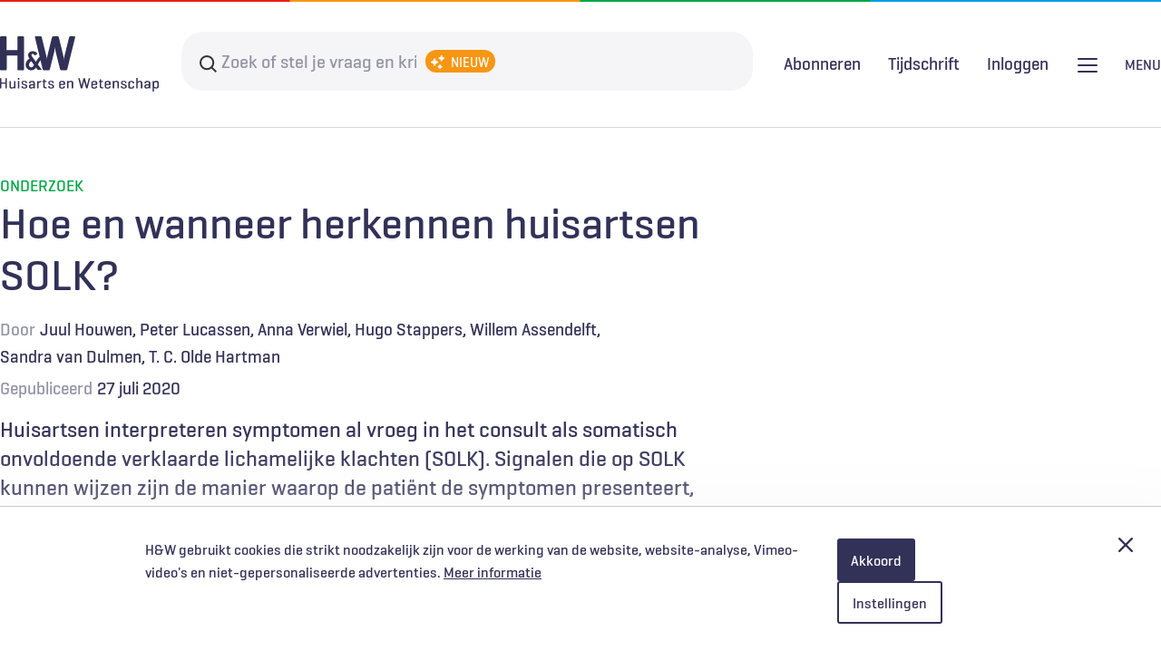

--- FILE ---
content_type: text/html; charset=UTF-8
request_url: https://www.henw.org/artikelen/hoe-en-wanneer-herkennen-huisartsen-solk
body_size: 36030
content:
<!DOCTYPE html>
<html lang="nl" dir="ltr" prefix="og: https://ogp.me/ns#">
  <head>
    <meta charset="utf-8" />
<style>body #backtotop {background: #ffffff;border-color: #323157;color: #323157;}</style>
<meta name="description" content="Huisartsen interpreteren symptomen al vroeg in het consult als somatisch onvoldoende verklaarde lichamelijke klachten (SOLK). Signalen die op SOLK kunnen wijzen zijn de manier waarop de patiënt de symptomen presenteert, symptomen die niet in een specifiek patroon passen en symptoomattributie door de patiënt zelf. De snelheid waarmee huisartsen symptomen als SOLK duiden suggereert dat de niet-analytische redeneerwijze een centrale rol speelt in het denkproces." />
<meta name="keywords" content="Juul Houwen,Peter Lucassen,Anna Verwiel,Hugo Stappers,Willem Assendelft,Sandra van Dulmen,T. C. Olde Hartman, Huisartsen interpreteren symptomen al vroeg in het consult als somatisch onvoldoende verklaarde lichamelijke klachten (SOLK). Signalen die op SOLK kunnen wijzen zijn de manier waarop de patiënt de symptomen presenteert, symptomen die niet in een specifiek patroon passen en symptoomattributie door de patiënt zelf. De snelheid waarmee huisartsen symptomen als SOLK duiden suggereert dat de niet-analytische redeneerwijze een centrale rol speelt in het denkproces., ALK" />
<meta name="robots" content="noarchive" />
<link rel="image_src" href="https://www.henw.org/files/styles/social_media_share/public/media/image/OND_Houwen_SOLK_web.jpg?itok=gxKt2PHH" />
<meta property="og:site_name" content="Huisarts &amp; Wetenschap" />
<meta property="og:type" content="Article" />
<meta property="og:title" content="Hoe en wanneer herkennen huisartsen SOLK?" />
<meta property="og:description" content="Huisartsen interpreteren symptomen al vroeg in het consult als somatisch onvoldoende verklaarde lichamelijke klachten (SOLK). Signalen die op SOLK kunnen wijzen zijn de manier waarop de patiënt de symptomen presenteert, symptomen die niet in een specifiek patroon passen en symptoomattributie door de patiënt zelf. De snelheid waarmee huisartsen symptomen als SOLK duiden suggereert dat de niet-analytische redeneerwijze een centrale rol speelt in het denkproces." />
<meta property="og:image:url" content="https://www.henw.org/files/styles/social_media_share/public/media/image/OND_Houwen_SOLK_web.jpg?itok=gxKt2PHH" />
<meta property="og:image:width" content="800" />
<meta property="og:image:height" content="400" />
<meta property="article:tag" content="ALK" />
<meta name="twitter:card" content="summary_large_image" />
<meta name="twitter:image" content="https://www.henw.org/files/styles/social_media_share/public/media/image/OND_Houwen_SOLK_web.jpg?itok=gxKt2PHH" />
<meta name="Generator" content="Drupal 10 (https://www.drupal.org)" />
<meta name="MobileOptimized" content="width" />
<meta name="HandheldFriendly" content="true" />
<meta name="viewport" content="width=device-width, initial-scale=1.0" />
<script>var _mtm = window._mtm = window._mtm || [];
_mtm.push({'mtm.startTime': (new Date().getTime()), 'event': 'mtm.Start'});
var d=document, g=d.createElement('script'), s=d.getElementsByTagName('script')[0];
g.async=true; g.src='https://stats.henw.org/js/container_75u6Rivg.js'; s.parentNode.insertBefore(g,s);
_mtm.push({"user-status":"anonymous","node-id":"22134","publish-date":"2020-07-27","category":"Onderzoek"});</script>
<script type="application/ld+json">{
    "@context": "https://schema.org",
    "@graph": [
        {
            "@type": "Article",
            "headline": "Hoe en wanneer herkennen huisartsen SOLK?",
            "image": {
                "@type": "ImageObject",
                "url": "https://www.henw.org/files/styles/social_media_share/public/media/image/OND_Houwen_SOLK_web.jpg?itok=gxKt2PHH"
            },
            "datePublished": "2020-07-27T09:30:04+0200",
            "isAccessibleForFree": "False",
            "hasPart": {
                "@type": "WebPageElement",
                "isAccessibleForFree": "False",
                "cssSelector": ".paywall"
            },
            "dateModified": "2026-01-30T02:00:02+0100",
            "author": {
                "@type": "Person",
                "url": "https://www.henw.org/user/1"
            }
        }
    ]
}</script>
<link rel="icon" href="/themes/henw/favicon/favicon.ico" type="image/vnd.microsoft.icon" />
<link rel="canonical" href="https://www.henw.org/artikelen/hoe-en-wanneer-herkennen-huisartsen-solk" />
<link rel="shortlink" href="https://www.henw.org/node/22134" />

    <title>Hoe en wanneer herkennen huisartsen SOLK? | H&amp;W</title>
    <link rel="stylesheet" media="all" href="/files/css/css_CH7s6ZpIw1KL3OxADH37AOq9dwOt2i839C8Hcq5_n6A.css?delta=0&amp;language=nl&amp;theme=henw&amp;include=eJxVjgEKwyAMRS-U1iOJ1eDEaKRJ13n72XUyBiG89wmfbM5nqzymme3HVvGl4MmJ9JELTi4o4iLK9MoBYdxSqtmE_WiO1q_CA-tpIvHmaBHtI4tA0XrmnNBz1Z3J_Bk0Jpo1Fy9XkYB0USz3I8-Ep5jPXguHg_ANlQ9Mzw" />
<link rel="stylesheet" media="all" href="/files/css/css_1PAIgxaf8ymv9k9opaOBg2vg4iHY_tztzsbUAonoZ-Q.css?delta=1&amp;language=nl&amp;theme=henw&amp;include=eJxVjgEKwyAMRS-U1iOJ1eDEaKRJ13n72XUyBiG89wmfbM5nqzymme3HVvGl4MmJ9JELTi4o4iLK9MoBYdxSqtmE_WiO1q_CA-tpIvHmaBHtI4tA0XrmnNBz1Z3J_Bk0Jpo1Fy9XkYB0USz3I8-Ep5jPXguHg_ANlQ9Mzw" />
<link rel="stylesheet" media="print" href="/files/css/css_Uema6KxwhWjQrmJLLWDQTN_XT1bl98wX1hBm9T3Yu28.css?delta=2&amp;language=nl&amp;theme=henw&amp;include=eJxVjgEKwyAMRS-U1iOJ1eDEaKRJ13n72XUyBiG89wmfbM5nqzymme3HVvGl4MmJ9JELTi4o4iLK9MoBYdxSqtmE_WiO1q_CA-tpIvHmaBHtI4tA0XrmnNBz1Z3J_Bk0Jpo1Fy9XkYB0USz3I8-Ep5jPXguHg_ANlQ9Mzw" />

    <script type="application/json" data-drupal-selector="drupal-settings-json">{"path":{"baseUrl":"\/","pathPrefix":"","currentPath":"node\/22134","currentPathIsAdmin":false,"isFront":false,"currentLanguage":"nl"},"pluralDelimiter":"\u0003","suppressDeprecationErrors":true,"back_to_top":{"back_to_top_button_trigger":100,"back_to_top_speed":1200,"back_to_top_prevent_on_mobile":false,"back_to_top_prevent_in_admin":false,"back_to_top_button_type":"text","back_to_top_button_text":"Naar boven"},"restrictedContent":{"accessTokenParameterName":"toegangscode","privateFilePath":"\/system\/files\/"},"data":{"extlink":{"extTarget":true,"extTargetAppendNewWindowDisplay":true,"extTargetAppendNewWindowLabel":"(opens in a new window)","extTargetNoOverride":false,"extNofollow":false,"extTitleNoOverride":false,"extNoreferrer":false,"extFollowNoOverride":false,"extClass":"0","extLabel":"(link is external)","extImgClass":false,"extSubdomains":true,"extExclude":"(henw\\.org)|(limoengroen\\.nl)","extInclude":"","extCssExclude":"","extCssInclude":"","extCssExplicit":"","extAlert":false,"extAlertText":"This link will take you to an external web site. We are not responsible for their content.","extHideIcons":false,"mailtoClass":"0","telClass":"","mailtoLabel":"(link stuurt e-mail)","telLabel":"(link is a phone number)","extUseFontAwesome":false,"extIconPlacement":"append","extPreventOrphan":false,"extFaLinkClasses":"fa fa-external-link","extFaMailtoClasses":"fa fa-envelope-o","extAdditionalLinkClasses":"","extAdditionalMailtoClasses":"","extAdditionalTelClasses":"","extFaTelClasses":"fa fa-phone","allowedDomains":null,"extExcludeNoreferrer":""}},"radioactivity":{"type":"default","endpoint":"https:\/\/www.henw.org\/radioactivity\/emit"},"ajaxTrustedUrl":{"form_action_p_pvdeGsVG5zNF_XLGPTvYSKCf43t8qZYSwcfZl2uzM":true},"user":{"uid":0,"permissionsHash":"9fd0842a52a02c67364f34d674dc74e09aee3ebb862ca273c72610bf7427160e"}}</script>
<script src="/files/js/js_ufhrrHg24cPECcb-0453Dgm2DORdlBzcfFrzenhp_Kg.js?scope=header&amp;delta=0&amp;language=nl&amp;theme=henw&amp;include=eJxNjWEKQjEMgy_0dEcqXS1zrmvHWtHn6R0q-CA_ki-QZKQGYUsj5b-Hm2_8DKna0mXeB8r5F7cr6yMVsYxy8tgXK1_mNE2kY6n0AZDROeEYsgMSsftabqyHkkxsZnseUMewbiD42kGqByvPTQqQWatMprFeUokOVYPLxKimb1ERTo8"></script>
<script src="/modules/limoengroen/lg_cookiecontrol/js/lg_cookiecontrol.js?t9tw0v" defer></script>
<script src="/modules/limoengroen/lg_cookiecontrol/js/lg_cookiecontrol_init.js?t9tw0v" defer></script>

    <link type="text/css" rel="stylesheet" href="//fast.fonts.net/cssapi/d764e90b-eef2-4a56-a148-345915eb479d.css"/>
    <link rel="apple-touch-icon" href="/themes/henw/favicon/apple-touch-icon.png" />
    <link rel="apple-touch-icon" sizes="57x57" href="/themes/henw/favicon/apple-touch-icon-57x57.png" />
    <link rel="apple-touch-icon" sizes="72x72" href="/themes/henw/favicon/apple-touch-icon-72x72.png" />
    <link rel="apple-touch-icon" sizes="76x76" href="/themes/henw/favicon/apple-touch-icon-76x76.png" />
    <link rel="apple-touch-icon" sizes="114x114" href="/themes/henw/favicon/apple-touch-icon-114x114.png" />
    <link rel="apple-touch-icon" sizes="120x120" href="/themes/henw/favicon/apple-touch-icon-120x120.png" />
    <link rel="apple-touch-icon" sizes="144x144" href="/themes/henw/favicon/apple-touch-icon-144x144.png" />
    <link rel="apple-touch-icon" sizes="152x152" href="/themes/henw/favicon/apple-touch-icon-152x152.png" />
    <link rel="apple-touch-icon" sizes="180x180" href="/themes/henw/favicon/apple-touch-icon-180x180.png" />
    <link rel="icon" type="image/png" sizes="32x32" href="/themes/henw/favicon/favicon-32x32.png">
    <link rel="icon" type="image/png" sizes="16x16" href="/themes/henw/favicon/favicon-16x16.png">
    <link rel="manifest" href="/themes/henw/favicon/site.webmanifest">
    <link rel="mask-icon" href="/themes/henw/favicon/safari-pinned-tab.svg" color="#323157">
    <meta name="msapplication-TileColor" content="#323157">
    <meta name="theme-color" content="#ffffff">
  </head>
  <body class="path-node page-node-type-article">
        <a href="#main-content" class="visually-hidden focusable skip-link">
      Overslaan en naar de inhoud gaan
    </a>
    
<div data-cc-window class="cc-window" role="dialog" aria-label="Cookiemelding" aria-describedby="cc-message" data-cc-cookie-domain="">
  <div class="cc-window-inner">
          <div data-cc-popup class="cc-popup">
        <div class="cc-popup-inner">
          <div id="cc-message" class="cc-message">
            <p>H&amp;W gebruikt cookies die strikt noodzakelijk zijn voor de werking van de website, website-analyse, Vimeo-video's en niet-gepersonaliseerde advertenties.</p>
                          <a href="/privacy-en-cookiestatement">Meer informatie</a>
                      </div>
          <div class="cc-actions">
                          <button data-cc-action="allow" class="cc-button cc-button--primary">
                <span class="cc-text">Akkoord</span>
              </button>
                              <button data-cc-action="open-settings" class="cc-button cc-button-ghost--primary" aria-expanded="false">
                  <span class="cc-text">Instellingen</span>
                </button>
              
              <button data-cc-action="close-popup" class="cc-button cc-button-close">
                <span class="cc-text cc-visually-hidden">Afsluiten</span>
                <span class="cc-icon"><svg width="16" height="16" viewBox="0 0 16 16" xmlns="http://www.w3.org/2000/svg" aria-hidden="true" focusable="false">
  <path d="M9.61603 8L15.6653 1.95075C16.1116 1.50445 16.1116 0.781014 15.6653 0.33472C15.219 -0.111573 14.4955 -0.111573 14.0493 0.33472L8 6.38397L1.95075 0.33472C1.50445 -0.111573 0.781014 -0.111573 0.33472 0.33472C-0.111573 0.781014 -0.111573 1.50445 0.33472 1.95075L6.38397 8L0.33472 14.0492C-0.111573 14.4955 -0.111573 15.219 0.33472 15.6653C0.558153 15.8887 0.850158 16.0001 1.14273 16.0001C1.43531 16.0001 1.72732 15.8887 1.95075 15.6653L8 9.61603L14.0493 15.6653C14.2727 15.8887 14.5647 16.0001 14.8573 16.0001C15.1498 16.0001 15.4418 15.8887 15.6653 15.6653C16.1116 15.219 16.1116 14.4955 15.6653 14.0492L9.61603 8Z"/>
</svg>
</span>
              </button>
                      </div>
        </div>
      </div>
                      <div data-cc-settings class="cc-settings">
          <div class="cc-settings-inner">
            <button data-cc-action="close-settings" class="cc-button-close">
              <span class="cc-text cc-visually-hidden">Afsluiten</span>
              <span class="cc-icon"><svg width="16" height="16" viewBox="0 0 16 16" xmlns="http://www.w3.org/2000/svg" aria-hidden="true" focusable="false">
  <path d="M9.61603 8L15.6653 1.95075C16.1116 1.50445 16.1116 0.781014 15.6653 0.33472C15.219 -0.111573 14.4955 -0.111573 14.0493 0.33472L8 6.38397L1.95075 0.33472C1.50445 -0.111573 0.781014 -0.111573 0.33472 0.33472C-0.111573 0.781014 -0.111573 1.50445 0.33472 1.95075L6.38397 8L0.33472 14.0492C-0.111573 14.4955 -0.111573 15.219 0.33472 15.6653C0.558153 15.8887 0.850158 16.0001 1.14273 16.0001C1.43531 16.0001 1.72732 15.8887 1.95075 15.6653L8 9.61603L14.0493 15.6653C14.2727 15.8887 14.5647 16.0001 14.8573 16.0001C15.1498 16.0001 15.4418 15.8887 15.6653 15.6653C16.1116 15.219 16.1116 14.4955 15.6653 14.0492L9.61603 8Z"/>
</svg>
</span>
            </button>
            <div class="cc-message">
              <p>Wij gebruiken cookies om je de best mogelijke ervaring op onze website te bieden. Je kunt hieronder aangeven welke cookies je toestaat. We gebruiken de volgende cookies:</p>
            </div>
            <form>
              <fieldset>
                <legend>Cookie opties</legend>
                
  
<div class="cc-option-outer">
  <input type="checkbox" id="cc-option-functional" class="cc-visually-hidden" value="functional" aria-describedby="cc-option-functional-description" disabled="disabled" checked="checked"/>
  <label for="cc-option-functional" class="option">
          <span class="cc-label">
        <span class="cc-text">Functioneel: </span>
                  <span class="cc-mandatory-text">Altijd actief</span>
              </span>
      </label>
      <p id="cc-option-functional-description" class="cc-description">Cookies die noodzakelijk zijn voor het functioneren van de website.</p>
  </div>

  
<div class="cc-option-outer">
  <input type="checkbox" id="cc-option-analytics" class="cc-visually-hidden" value="analytics" aria-describedby="cc-option-analytics-description" disabled="disabled" checked="checked"/>
  <label for="cc-option-analytics" class="option">
          <span class="cc-label">
        <span class="cc-text">Analytisch: </span>
                  <span class="cc-mandatory-text">Altijd actief</span>
              </span>
      </label>
      <p id="cc-option-analytics-description" class="cc-description">Deze cookies zijn noodzakelijk voor het meten van bezoekersgedrag, wat ons helpt bij het verbeteren van de website. De verzamelde gegevens zijn geanonimiseerd.</p>
  </div>


<div class="cc-option-outer">
  <input type="checkbox" id="cc-option-marketing" class="cc-visually-hidden" value="marketing" aria-describedby="cc-option-marketing-description"/>
  <label for="cc-option-marketing" class="option">
          <span class="cc-label">
        <span class="cc-text">Marketing (optioneel): </span>
                  <span class="cc-icon"><svg class="icon-switch" viewBox="0 0 48 26" xmlns="http://www.w3.org/2000/svg" width="48" height="26" aria-hidden="true" focusable="false">
  <style>
    .icon-switch {
      overflow: visible;
    }
    .icon-switch .switch--button {
      transition: transform 0.2s ease-out;
      fill: #fff;
    }
    input:checked + label .icon-switch .switch--button {
      transform: translateX(22px);
    }
  </style>
  <rect class="switch--base" width="48" height="26" rx="13"/>
  <circle class="switch--button" cx="13" cy="13" r="11"/>
</svg>
</span>
              </span>
      </label>
      <p id="cc-option-marketing-description" class="cc-description">We gebruiken cookies voor niet-gepersonaliseerde advertenties en feedbacktools om je ervaring te verbeteren en onze diensten te optimaliseren.</p>
  </div>


<div class="cc-option-outer">
  <input type="checkbox" id="cc-option-video" class="cc-visually-hidden" value="video" aria-describedby="cc-option-video-description"/>
  <label for="cc-option-video" class="option">
          <span class="cc-label">
        <span class="cc-text">Video (optioneel): </span>
                  <span class="cc-icon"><svg class="icon-switch" viewBox="0 0 48 26" xmlns="http://www.w3.org/2000/svg" width="48" height="26" aria-hidden="true" focusable="false">
  <style>
    .icon-switch {
      overflow: visible;
    }
    .icon-switch .switch--button {
      transition: transform 0.2s ease-out;
      fill: #fff;
    }
    input:checked + label .icon-switch .switch--button {
      transform: translateX(22px);
    }
  </style>
  <rect class="switch--base" width="48" height="26" rx="13"/>
  <circle class="switch--button" cx="13" cy="13" r="11"/>
</svg>
</span>
              </span>
      </label>
      <p id="cc-option-video-description" class="cc-description">Met deze cookies kun je videofragmenten bekijken van videoproviders als Vimeo.</p>
  </div>

              </fieldset>
              <button type="submit" data-cc-action="save" class="cc-button--primary">
                <span class="cc-text">Opslaan</span>
              </button>
            </form>
          </div>
        </div>
            </div>
</div>

      <div class="dialog-off-canvas-main-canvas" data-off-canvas-main-canvas>
    




<div class="page">

  <header role="banner" class="header clearfix">
    <div class="header-top container">
          <div class="region region-header-top-left">
    <div id="block-system-branding" class="block block-system block-system-branding-block">
  
    
        <a href="/" rel="home" class="site-logo">
      <img src="/themes/henw/logo.svg" alt="Home" />
    </a>
      </div>

  </div>

          <div class="region region-header-top-right">
    <div id="block-header-search-form" class="block block-henw-search block-henw-header-search-form-block">
  
    
      <div class="header-search-form">
  <form action="/zoeken" method="get">
    <div class="form--inline clearfix">
      <div class="form-item form-item-keys">
        <label for="search-keys">Search terms</label>
        <input type="text" class="form-text form-placeholder" name="question" placeholder="Zoek of stel je vraag en krijg een antwoord"/>
        <span class="icon--ai"></span>
      </div>
      <div class="form-actions">
        <input type="submit" class="btn-reset btn-filled-dark btn-default button form-submit" value="Zoeken" />
      </div>
    </div>
  </form>

  <div class="menu">
    <h2>Probeer het met deze voorbeelden</h2>
    <ul class="link-blocks">
      <a href="/zoeken?question=Wat%20zijn%20de%20recente%20inzichten%20in%20de%20medicamenteuze%20behandeling%20van%20obesitas%3F">
        <li class="link-block">
          <h3>Ontdek recente inzichten</h3>
          <span>Wat zijn de recente inzichten in de medicamenteuze behandeling van obesitas?</span>
        </li>
      </a>

      <a href="/zoeken?question=Hoe%20kan%20ik%20differenti%C3%ABren%20tussen%20een%20hallux%20valgus%20en%20een%20hallux%20rigidus%3F">
        <li class="link-block">
          <h3>Leer over onderwerpen</h3>
          <span>Hoe kan ik differentiëren tussen een hallux valgus en een hallux rigidus?</span>
        </li>
      </a>

      <a href="/zoeken?question=Vat%20de%20bevindingen%20samen%20over%20de%20medicamenteuze%20behandeling%20van%20scabi%C3%ABs">
        <li class="link-block">
          <h3>Vind praktische tips</h3>
          <span>Vat de bevindingen samen over de medicamenteuze behandeling van scabiës</span>
        </li>
      </a>

      <a href="/zoeken?question=Welke%20recente%20onderzoeken%20zijn%20gepubliceerd%20over%20de%20risico%E2%80%99s%20van%20vapen%3F">
        <li class="link-block">
          <h3>Doorzoek publicaties</h3>
          <span>Welke recente onderzoeken zijn gepubliceerd over de risico’s van vapen?</span>
        </li>
      </a>
    </ul>

    <span class="read-more">De AI-zoekfunctie van H&W kan onjuiste informatie tonen. Controleer de bronnen altijd zelf. <a href="/disclaimer">Meer info over de AI-zoekfunctie</a>.</span>
  </div>
</div>

  </div>

  </div>

    </div>
      <div class="header-bottom">
        <div class="container">
            <div class="region region-header-bottom-left">
    <div class="views-element-container block block-views block-views-blockmenu-dossiers-view-block-menu-dossiers" id="block-block-menu-dossiers">
  
    
      <div><div class="view view-menu-dossiers view-id-menu_dossiers view-display-id-view_block_menu_dossiers js-view-dom-id-dad5884cba6a224bb135d7725f1befba22bc03dcbe6438df5909b229c9a51212">
  
    
      
      <div class="view-content">
      <div class="title-list">
    <ol class="dossiers-list menu-list">
                <li><a href="/dossiers/diagnostiek" hreflang="nl">Diagnostiek</a></li>
                <li><a href="/dossiers/spoedzorg" hreflang="nl">Spoedzorg</a></li>
                <li><a href="/dossiers/digitale-zorg" hreflang="nl">Digitale zorg</a></li>
                <li><a href="/dossiers/kwaliteit-hrmo" hreflang="nl">Kwaliteit &amp; HRMO</a></li>
                <li><a href="/dossiers/ketenzorg" hreflang="nl">Ketenzorg</a></li>
                <li><a href="/dossiers/levenseinde" hreflang="nl">Levenseinde</a></li>
                <li><a href="/dossiers/solk" hreflang="nl">SOLK</a></li>
                <li><a href="/dossiers/patienteninbreng" hreflang="nl">Patiënteninbreng</a></li>
                <li><a href="/dossiers/seksuele-gezondheid" hreflang="nl">Seksuele gezondheid</a></li>
                <li><a href="/dossiers/covid-19" hreflang="nl">COVID-19</a></li>
    
  </ol>

</div>

    </div>
  
          </div>
</div>

  </div>

  </div>

            <div class="region region-header-bottom-middle">
    <div id="block-menu-login" class="block block-henw-user block-henw-user-login-block">
  
    
      <div class="user-login"><div class="openid-connect message"><img src="/themes/henw/images/logo-haweb.gif" alt="HaWeb logo" title="HaWeb" />
<p>Door in te loggen op HAweb krijgt u toegang tot de artikelen op HenW.org.</p><form class="openid-connect-login-form" data-drupal-selector="openid-connect-login-form-2" action="/artikelen/hoe-en-wanneer-herkennen-huisartsen-solk" method="post" id="openid-connect-login-form--2" accept-charset="UTF-8">
  <div><input class="btn-reset btn-outline button js-form-submit form-submit" data-drupal-selector="edit-openid-connect-client-haweb-login" type="submit" id="edit-openid-connect-client-haweb-login--2" name="haweb" value="Inloggen met HAweb" />
</div><input autocomplete="off" data-drupal-selector="form-jpwf-kxij66-ock8rj4onibgigjiacy8agj3jhylrzq" type="hidden" name="form_build_id" value="form-JpWf_KXij66-oCk8RJ4oNibgigjiaCy8Agj3JHylRZQ" />
<input data-drupal-selector="edit-openid-connect-login-form-2" type="hidden" name="form_id" value="openid_connect_login_form" />

</form>
</div></div>
  </div>
<nav role="navigation" aria-labelledby="block-gebruikersmenu-menu" id="block-gebruikersmenu" class="block block-menu navigation menu--account">
            
  <h2 class="visually-hidden" id="block-gebruikersmenu-menu">Gebruikersmenu</h2>
  

        
                <ul class="menu menu--level-1">
                    <li class="menu-item">
        <a href="/gebruikers/inloggen" data-drupal-link-system-path="user/login">Inloggen</a>
              </li>
        </ul>
  


  </nav>

  </div>

            <div class="region region-header-bottom-right">
    <div id="block-henwheadersearchformblock-mobile" class="block block-henw-search block-henw-header-search-form-block">
  
    
      <div class="header-search-form">
  <form action="/zoeken" method="get">
    <div class="form--inline clearfix">
      <div class="form-item form-item-keys">
        <label for="search-keys">Search terms</label>
        <input type="text" class="form-text form-placeholder" name="question" placeholder="Zoek of stel je vraag en krijg een antwoord"/>
        <span class="icon--ai"></span>
      </div>
      <div class="form-actions">
        <input type="submit" class="btn-reset btn-filled-dark btn-default button form-submit" value="Zoeken" />
      </div>
    </div>
  </form>

  <div class="menu">
    <h2>Probeer het met deze voorbeelden</h2>
    <ul class="link-blocks">
      <a href="/zoeken?question=Wat%20zijn%20de%20recente%20inzichten%20in%20de%20medicamenteuze%20behandeling%20van%20obesitas%3F">
        <li class="link-block">
          <h3>Ontdek recente inzichten</h3>
          <span>Wat zijn de recente inzichten in de medicamenteuze behandeling van obesitas?</span>
        </li>
      </a>

      <a href="/zoeken?question=Hoe%20kan%20ik%20differenti%C3%ABren%20tussen%20een%20hallux%20valgus%20en%20een%20hallux%20rigidus%3F">
        <li class="link-block">
          <h3>Leer over onderwerpen</h3>
          <span>Hoe kan ik differentiëren tussen een hallux valgus en een hallux rigidus?</span>
        </li>
      </a>

      <a href="/zoeken?question=Vat%20de%20bevindingen%20samen%20over%20de%20medicamenteuze%20behandeling%20van%20scabi%C3%ABs">
        <li class="link-block">
          <h3>Vind praktische tips</h3>
          <span>Vat de bevindingen samen over de medicamenteuze behandeling van scabiës</span>
        </li>
      </a>

      <a href="/zoeken?question=Welke%20recente%20onderzoeken%20zijn%20gepubliceerd%20over%20de%20risico%E2%80%99s%20van%20vapen%3F">
        <li class="link-block">
          <h3>Doorzoek publicaties</h3>
          <span>Welke recente onderzoeken zijn gepubliceerd over de risico’s van vapen?</span>
        </li>
      </a>
    </ul>

    <span class="read-more">De AI-zoekfunctie van H&W kan onjuiste informatie tonen. Controleer de bronnen altijd zelf. <a href="/disclaimer">Meer info over de AI-zoekfunctie</a>.</span>
  </div>
</div>

  </div>
<nav role="navigation" aria-labelledby="block-main-navigation-menu" id="block-main-navigation" class="block block-menu navigation menu--main">
            
  <h2 class="visually-hidden" id="block-main-navigation-menu">Hoofdnavigatie</h2>
  

        
              <ul class="menu menu-list">
                    <li class="menu-item">
        <a href="/" data-drupal-link-system-path="&lt;front&gt;">Home</a>
              </li>
                <li class="menu-item">
        <a href="/abonneren" data-drupal-link-system-path="node/20101">Abonneren</a>
              </li>
                <li class="menu-item">
        <a href="/adverteren" data-drupal-link-system-path="node/20862">Adverteren</a>
              </li>
                <li class="menu-item">
        <a href="/contact" data-drupal-link-system-path="node/19187">Contact</a>
              </li>
                <li class="menu-item">
        <a href="/over-hw" data-drupal-link-system-path="node/20102">Over H&amp;W</a>
              </li>
                <li class="menu-item">
        <a href="/voor-auteurs" data-drupal-link-system-path="node/19186">Voor auteurs</a>
              </li>
                <li class="menu-item">
        <a href="https://www.henw.org/podcast-overzicht" title="H&amp;W Podcast">H&amp;W Podcast</a>
              </li>
        </ul>
  


  </nav>
<nav role="navigation" aria-labelledby="block-user-menu-mobile-menu" id="block-user-menu-mobile" class="block block-menu navigation menu--account">
            
  <h2 class="visually-hidden" id="block-user-menu-mobile-menu">Gebruikersmenu [mobile]</h2>
  

        
                <ul class="menu menu--level-1">
                    <li class="menu-item">
        <a href="/gebruikers/inloggen" data-drupal-link-system-path="user/login">Inloggen</a>
              </li>
        </ul>
  


  </nav>

  </div>

        </div>
      </div>
  </header>

      <div class="container">
        <div class="region region-highlighted">
    <div data-drupal-messages-fallback class="hidden"></div>

  </div>

    </div>
  


  <main role="main" class="clearfix">
    <a id="main-content" tabindex="-1"></a>
    <div class="layout-content container">
        <div class="region region-content">
    <div id="block-primaireinhoudvandepagina" class="block block-system block-system-main-block">
  
    
      

<article class="category-wetenschap node node--type-article node--view-mode-paywall article--restricted">
    <div class="content-top content-container--center">
        <div class="category">Onderzoek</div>
        
                <div class="title-wrapper">
            <h1><span class="field field--name-title field--type-string field--label-hidden">Hoe en wanneer herkennen huisartsen SOLK?</span>
</h1>
            
                    </div>
        <div class="meta-elements">
                            <div class="author-wrapper">
                    <span class="meta-prefix">Door</span>

    <ul class="author-list">
              <li class="author"><a href="/auteur?question=Juul%20Houwen">Juul Houwen</a></li>
              <li class="author"><a href="/auteurs/peter-lucassen" hreflang="nl">Peter Lucassen</a></li>
              <li class="author"><a href="/auteur?question=Anna%20Verwiel">Anna Verwiel</a></li>
              <li class="author"><a href="/auteur?question=Hugo%20Stappers">Hugo Stappers</a></li>
              <li class="author"><a href="/auteur?question=Willem%20Assendelft">Willem Assendelft</a></li>
              <li class="author"><a href="/auteur?question=Sandra%20van%20Dulmen">Sandra van Dulmen</a></li>
              <li class="author"><a href="/auteur?question=T.%20C.%20Olde%20Hartman">T. C. Olde Hartman</a></li>
          </ul>

                </div>
                        <div class="date">
                <div class="meta-prefix">Gepubliceerd</div>
                <span>27 juli 2020</span>
            </div>
            
        </div>

        <div class="introduction-wrapper">
            <div class="introduction"> 

            <div class="field field--name-teaser field--type-string-long field--label-hidden field__item">Huisartsen interpreteren symptomen al vroeg in het consult als somatisch onvoldoende verklaarde lichamelijke klachten (SOLK). Signalen die op SOLK kunnen wijzen zijn de manier waarop de patiënt de symptomen presenteert, symptomen die niet in een specifiek patroon passen en symptoomattributie door de patiënt zelf. De snelheid waarmee huisartsen symptomen als SOLK duiden suggereert dat de niet-analytische redeneerwijze een centrale rol speelt in het denkproces.</div>
      </div>
            <div class="intro-extra"></div>
        </div>
        <div class="request-access full-width">
            <div class="restricted-message-login limit-width">
                <div class="message">
                    <h2 class="icon-lock">Gratis verder lezen?</h2>
                    <p class="intro">H&W biedt geïnteresseerden de mogelijkheid om één artikel per 2 maanden gratis te lezen. Ben je geïnteresseerd in dit artikel? Voer je e-mailadres in en ontvang het artikel gratis in je inbox. </p>
                    <form class="henw-paywall-paywall-bypass-request" data-drupal-selector="henw-paywall-paywall-bypass-request" action="/artikelen/hoe-en-wanneer-herkennen-huisartsen-solk" method="post" id="henw-paywall-paywall-bypass-request" accept-charset="UTF-8">
  <input data-drupal-selector="edit-noderef" type="hidden" name="nodeRef" value="22134" />
<div class="js-form-item form-item js-form-type-email form-type-email js-form-item-email form-item-email">
      <label for="edit-email" class="js-form-required form-required">E-mail</label>
        <input placeholder="E-mail" data-drupal-selector="edit-email" type="email" id="edit-email" name="email" value="" size="60" maxlength="254" class="form-email required" required="required" aria-required="true" />

        </div>
<input autocomplete="off" data-drupal-selector="form-pzg0w8k-tcvu4vwe5nglrip5-tb3hlex9i0syvsixvi" type="hidden" name="form_build_id" value="form-pZG0w8K_TCvu4VWE5Nglrip5-tB3hlEx9i0SyvSiXVI" />
<input data-drupal-selector="edit-henw-paywall-paywall-bypass-request" type="hidden" name="form_id" value="henw_paywall_paywall_bypass_request" />
<div data-drupal-selector="edit-actions" class="form-actions js-form-wrapper form-wrapper" id="edit-actions"><input class="btn-reset btn-filled-dark btn-default button js-form-submit form-submit" data-drupal-selector="edit-submit" type="submit" id="edit-submit" name="op" value="Versturen" />
</div>

</form>

                                        <p>Door gebruik te maken van dit aanbod ga je akkoord met de <a href="/privacy-en-cookiestatement">privacyverklaring</a> en ontvang je per aanvraag maximaal 3 e-mails van H&W.</p>
                </div>
                <div class="login ">
                  <div class="message help">
                    <h2>Abonnement afsluiten?</h2>
                    <ul>
                      <li>Onbeperkt toegang tot alle artikelen</li>
                      <li>11 x tijdschrift Huisarts & Wetenschap</li>
                      <li>Ontvang elke week de H&W-nieuwsbrief</li>
                      <li>Beluister wekelijks de H&W Podcast</li>
                      <li>Draag vanuit jouw expertise bij aan artikelen, samen met andere artsen en onderzoekers</li>
                    </ul>
                    <a href="/abonneren" class="btn-outline button">Kies je abonnement</a>
                    <p class="haweb-login"><b>Al abonnee of NHG-lid?</b> <a href="#">Log hier in</a></p>
                  </div>
                </div>
            </div>
        </div>
        
    </div>
</article>

  </div>

  </div>

    </div>
  </main>

  
  <footer role="contentinfo" class="footer container clearfix">
    <div class="footer--item footer--item_first">
      <div class="site--name">Huisarts en Wetenschap</div>
      <a href="/privacy-en-cookiestatement" class="privacy-link">Privacyverklaring</a>
        <div class="region region-footer">
    <nav role="navigation" aria-labelledby="block-henw-voet-menu" id="block-henw-voet" class="block block-menu navigation menu--footer">
            
  <h2 class="visually-hidden" id="block-henw-voet-menu">Voet</h2>
  

        
                <ul class="menu menu--level-1">
                    <li class="menu-item">
        <a href="https://www.henw.org/disclaimer">Disclaimer</a>
              </li>
        </ul>
  


  </nav>

  </div>

    </div>
    <div class="footer--item footer--item_second">
      <div class="social-links">
        <span class="social-links--textual">Als eerste op de hoogte</span>
        <ul class="social-links--list">
          <li class="social-links--list-item">
            <a target="_blank" class="social-link linkedin"
               href="https://linkedin.com/company/huisarts-wetenschap"
               alt="Linkedin"
               title="Link to Linkedin">Linkedin</a>
          </li>
          <li class="social-links--list-item">
            <a target="_blank" class="social-link twitter"
               href="https://twitter.com/HuisartsWeten"
               alt="Twitter"
               title="Link to Twitter">Twitter</a>
          </li>
          <li class="social-links--list-item">
            <a target="_blank" class="social-link instagram"
               href="https://www.instagram.com/huisartsenwetenschap/"
               alt="Instagram"
               title="Link to Instagram">Instagram</a>
          </li>
          <li class="social-links--list-item">
            <a target="_blank" class="social-link facebook"
               href="https://www.facebook.com/HuisartsenWetenschap"
               alt="Facebook"
               title="Link to Facebook">Facebook</a>
          </li>
          <li class="social-links--list-item">
            <a target="_blank" class="social-link rss"
               href="/nieuws/rss.xml"
               alt="RSS"
               title="Link to RSS feed">RSS</a>
          </li>
        </ul>
      </div>
    </div>
    <div class="footer--item footer--item_third">
        <a target="_blank" href="https://www.nhg.org/">
            <img src="/themes/henw/images/logo-nhg-full.svg" class="nhg-logo" alt="Logo Nederlands Huisartsen Genootschap"
                                                             height="52" width="90">
        </a>
    </div>
  </footer>


</div>
  </div>

    
    <script src="/files/js/js_BgxA6o56k7Gjg9qIhvqpxVXEBo-zHjU9_gASU__OQo4.js?scope=footer&amp;delta=0&amp;language=nl&amp;theme=henw&amp;include=eJxNjWEKQjEMgy_0dEcqXS1zrmvHWtHn6R0q-CA_ki-QZKQGYUsj5b-Hm2_8DKna0mXeB8r5F7cr6yMVsYxy8tgXK1_mNE2kY6n0AZDROeEYsgMSsftabqyHkkxsZnseUMewbiD42kGqByvPTQqQWatMprFeUokOVYPLxKimb1ERTo8"></script>

  </body>
</html>


--- FILE ---
content_type: text/css
request_url: https://www.henw.org/files/css/css_1PAIgxaf8ymv9k9opaOBg2vg4iHY_tztzsbUAonoZ-Q.css?delta=1&language=nl&theme=henw&include=eJxVjgEKwyAMRS-U1iOJ1eDEaKRJ13n72XUyBiG89wmfbM5nqzymme3HVvGl4MmJ9JELTi4o4iLK9MoBYdxSqtmE_WiO1q_CA-tpIvHmaBHtI4tA0XrmnNBz1Z3J_Bk0Jpo1Fy9XkYB0USz3I8-Ep5jPXguHg_ANlQ9Mzw
body_size: 28216
content:
/* @license GPL-2.0-or-later https://www.drupal.org/licensing/faq */
.action-links{margin:1em 0;padding:0;list-style:none;}[dir="rtl"] .action-links{margin-right:0;}.action-links li{display:inline-block;margin:0 0.3em;}.action-links li:first-child{margin-left:0;}[dir="rtl"] .action-links li:first-child{margin-right:0;margin-left:0.3em;}.button-action{display:inline-block;padding:0.2em 0.5em 0.3em;text-decoration:none;line-height:160%;}.button-action::before{margin-left:-0.1em;padding-right:0.2em;content:"+";font-weight:900;}[dir="rtl"] .button-action::before{margin-right:-0.1em;margin-left:0;padding-right:0;padding-left:0.2em;}
.breadcrumb{padding-bottom:0.5em;}.breadcrumb ol{margin:0;padding:0;}[dir="rtl"] .breadcrumb ol{margin-right:0;}.breadcrumb li{display:inline;margin:0;padding:0;list-style-type:none;}.breadcrumb li::before{content:" \BB ";}.breadcrumb li:first-child::before{content:none;}
.collapse-processed > summary{padding-right:0.5em;padding-left:0.5em;}.collapse-processed > summary::before{float:left;width:1em;height:1em;content:"";background:url(/themes/contrib/classy/images/misc/menu-expanded.png) 0 100% no-repeat;}[dir="rtl"] .collapse-processed > summary::before{float:right;background-position:100% 100%;}.collapse-processed:not([open]) > summary::before{-ms-transform:rotate(-90deg);-webkit-transform:rotate(-90deg);transform:rotate(-90deg);background-position:25% 35%;}[dir="rtl"] .collapse-processed:not([open]) > summary::before{-ms-transform:rotate(90deg);-webkit-transform:rotate(90deg);transform:rotate(90deg);background-position:75% 35%;}
.container-inline label::after,.container-inline .label::after{content:":";}.form-type-radios .container-inline label::after,.form-type-checkboxes .container-inline label::after{content:"";}.form-type-radios .container-inline .form-type-radio,.form-type-checkboxes .container-inline .form-type-checkbox{margin:0 1em;}.container-inline .form-actions,.container-inline.form-actions{margin-top:0;margin-bottom:0;}
details{margin-top:1em;margin-bottom:1em;border:1px solid #ccc;}details > .details-wrapper{padding:0.5em 1.5em;}summary{padding:0.2em 0.5em;cursor:pointer;}
.exposed-filters .filters{float:left;margin-right:1em;}[dir="rtl"] .exposed-filters .filters{float:right;margin-right:0;margin-left:1em;}.exposed-filters .form-item{margin:0 0 0.1em 0;padding:0;}.exposed-filters .form-item label{float:left;width:10em;font-weight:normal;}[dir="rtl"] .exposed-filters .form-item label{float:right;}.exposed-filters .form-select{width:14em;}.exposed-filters .current-filters{margin-bottom:1em;}.exposed-filters .current-filters .placeholder{font-weight:bold;font-style:normal;}.exposed-filters .additional-filters{float:left;margin-right:1em;}[dir="rtl"] .exposed-filters .additional-filters{float:right;margin-right:0;margin-left:1em;}
.field__label{font-weight:bold;}.field--label-inline .field__label,.field--label-inline .field__items{float:left;}.field--label-inline .field__label,.field--label-inline > .field__item,.field--label-inline .field__items{padding-right:0.5em;}[dir="rtl"] .field--label-inline .field__label,[dir="rtl"] .field--label-inline .field__items{padding-right:0;padding-left:0.5em;}.field--label-inline .field__label::after{content:":";}
.icon-help{padding:1px 0 1px 20px;background:url(/themes/contrib/classy/images/misc/help.png) 0 50% no-repeat;}[dir="rtl"] .icon-help{padding:1px 20px 1px 0;background-position:100% 50%;}.feed-icon{display:block;overflow:hidden;width:16px;height:16px;text-indent:-9999px;background:url(/themes/contrib/classy/images/misc/feed.svg) no-repeat;}
.form--inline .form-item{float:left;margin-right:0.5em;}[dir="rtl"] .form--inline .form-item{float:right;margin-right:0;margin-left:0.5em;}[dir="rtl"] .views-filterable-options-controls .form-item{margin-right:2%;}.form--inline .form-item-separator{margin-top:2.3em;margin-right:1em;margin-left:0.5em;}[dir="rtl"] .form--inline .form-item-separator{margin-right:0.5em;margin-left:1em;}.form--inline .form-actions{clear:left;}[dir="rtl"] .form--inline .form-actions{clear:right;}
button.link{margin:0;padding:0;cursor:pointer;border:0;background:transparent;font-size:1em;}label button.link{font-weight:bold;}
ul.inline,ul.links.inline{display:inline;padding-left:0;}[dir="rtl"] ul.inline,[dir="rtl"] ul.links.inline{padding-right:0;padding-left:15px;}ul.inline li{display:inline;padding:0 0.5em;list-style-type:none;}ul.links a.is-active{color:#000;}
tr.drag{background-color:#fffff0;}tr.drag-previous{background-color:#ffd;}body div.tabledrag-changed-warning{margin-bottom:0.5em;}
tr.selected td{background:#ffc;}td.checkbox,th.checkbox{text-align:center;}[dir="rtl"] td.checkbox,[dir="rtl"] th.checkbox{text-align:center;}
th.is-active img{display:inline;}td.is-active{background-color:#ddd;}
.form-textarea-wrapper textarea{display:block;box-sizing:border-box;width:100%;margin:0;}
.ui-dialog--narrow{max-width:500px;}@media screen and (max-width:600px){.ui-dialog--narrow{min-width:95%;max-width:95%;}}
.messages{padding:15px 20px 15px 35px;word-wrap:break-word;border:1px solid;border-width:1px 1px 1px 0;border-radius:2px;background:no-repeat 10px 17px;overflow-wrap:break-word;}[dir="rtl"] .messages{padding-right:35px;padding-left:20px;text-align:right;border-width:1px 0 1px 1px;background-position:right 10px top 17px;}.messages + .messages{margin-top:1.538em;}.messages__list{margin:0;padding:0;list-style:none;}.messages__item + .messages__item{margin-top:0.769em;}.messages--status{color:#325e1c;border-color:#c9e1bd #c9e1bd #c9e1bd transparent;background-color:#f3faef;background-image:url(/themes/contrib/classy/images/icons/73b355/check.svg);box-shadow:-8px 0 0 #77b259;}[dir="rtl"] .messages--status{margin-left:0;border-color:#c9e1bd transparent #c9e1bd #c9e1bd;box-shadow:8px 0 0 #77b259;}.messages--warning{color:#734c00;border-color:#f4daa6 #f4daa6 #f4daa6 transparent;background-color:#fdf8ed;background-image:url(/themes/contrib/classy/images/icons/e29700/warning.svg);box-shadow:-8px 0 0 #e09600;}[dir="rtl"] .messages--warning{border-color:#f4daa6 transparent #f4daa6 #f4daa6;box-shadow:8px 0 0 #e09600;}.messages--error{color:#a51b00;border-color:#f9c9bf #f9c9bf #f9c9bf transparent;background-color:#fcf4f2;background-image:url(/themes/contrib/classy/images/icons/e32700/error.svg);box-shadow:-8px 0 0 #e62600;}[dir="rtl"] .messages--error{border-color:#f9c9bf transparent #f9c9bf #f9c9bf;box-shadow:8px 0 0 #e62600;}.messages--error p.error{color:#a51b00;}
.node--unpublished{background-color:#fff4f4;}
html{line-height:1.15;-webkit-text-size-adjust:100%}body{margin:0}main{display:block}h1{font-size:2em;margin:.67em 0}hr{-webkit-box-sizing:content-box;box-sizing:content-box;height:0;overflow:visible}pre{font-family:monospace,monospace;font-size:1em}a{background-color:transparent}abbr[title]{border-bottom:none;text-decoration:underline;-webkit-text-decoration:underline dotted;text-decoration:underline dotted}b,strong{font-weight:bolder}code,kbd,samp{font-family:monospace,monospace;font-size:1em}small{font-size:80%}sub,sup{font-size:75%;line-height:0;position:relative;vertical-align:baseline}sub{bottom:-.25em}sup{top:-.5em}img{border-style:none}button,input,optgroup,select,textarea{font-family:inherit;font-size:100%;line-height:1.15;margin:0}button,input{overflow:visible}button,select{text-transform:none}[type=button],[type=reset],[type=submit],button{-webkit-appearance:button}[type=button]::-moz-focus-inner,[type=reset]::-moz-focus-inner,[type=submit]::-moz-focus-inner,button::-moz-focus-inner{border-style:none;padding:0}[type=button]:-moz-focusring,[type=reset]:-moz-focusring,[type=submit]:-moz-focusring,button:-moz-focusring{outline:1px dotted ButtonText}fieldset{padding:.35em .75em .625em}legend{-webkit-box-sizing:border-box;box-sizing:border-box;color:inherit;display:table;max-width:100%;padding:0;white-space:normal}progress{vertical-align:baseline}textarea{overflow:auto}[type=checkbox],[type=radio]{-webkit-box-sizing:border-box;box-sizing:border-box;padding:0}[type=number]::-webkit-inner-spin-button,[type=number]::-webkit-outer-spin-button{height:auto}[type=search]{-webkit-appearance:textfield;outline-offset:-2px}[type=search]::-webkit-search-decoration{-webkit-appearance:none}::-webkit-file-upload-button{-webkit-appearance:button;font:inherit}details{display:block}summary{display:list-item}template{display:none}[hidden]{display:none}.clearfix:after,.clearfix:before{content:"";display:table}.clearfix:after{clear:both}.author-list,.cover-list,.list-list,.menu-list,.menu-togglers,.pager__items,.popular ol,.references-list,.related-wrapper .related-items-list,.social-links--list,.tags-list,.tile-list,.user-login-links,.utilities,.view-diagnoses-list .content-list,table ul,ul.content-list,ul.menu,ul.tabs{margin:0;padding:0}.author-list,.cover-list,.list-list,.menu-list,.menu-togglers,.pager__items,.popular ol,.references-list,.related-wrapper .related-items-list,.social-links--list,.tags-list,.tile-list,.user-login-links,.utilities,.view-diagnoses-list .content-list,ul.content-list,ul.menu,ul.tabs{list-style:none}.author-list li,.cover-list li,.list-list li,.menu-list li,.menu-togglers li,.pager__items li,.popular ol li,.references-list li,.related-wrapper .related-items-list li,.social-links--list li,.tags-list li,.tile-list li,.user-login-links li,.utilities li,.view-diagnoses-list .content-list li,ul.content-list li,ul.menu li,ul.tabs li{list-style-image:none}.cc-popup-inner,.container:not(:has(.content-container--center)),.content-container--center>:not(.full-width){position:relative;max-width:1440px;margin-left:auto;margin-right:auto}.fieldset-legend{font-family:"Geogrotesque W01";font-weight:500}.field--label-inline{display:-webkit-box;display:-ms-flexbox;display:flex;-webkit-box-align:baseline;-ms-flex-align:baseline;align-items:baseline}.field--label-inline .field__label{color:#9393a7;margin-right:-5px;font-weight:500}.field--label-inline .field__label:after{display:none}.field--label-inline a{text-decoration:none}:focus{outline:thin dotted rgba(0,0,0,.3)}.infinite-link{-webkit-transition:all .3s ease;transition:all .3s ease;color:#323157;text-decoration:none}.infinite-link.is-active,.infinite-link:focus,.infinite-link:hover{color:#323157}.category{color:#9393a7;text-transform:uppercase;font-family:"Geogrotesque W01";font-weight:500}.category-nhg .category{color:#009fe4}[class*=category-] .category-nhg .category{color:#009fe4}[class*=category-] [class*=category-] .category-nhg .category{color:#009fe4}.category-praktijk .category{color:#ec1e17}[class*=category-] .category-praktijk .category{color:#ec1e17}[class*=category-] [class*=category-] .category-praktijk .category{color:#ec1e17}.category-wetenschap .category{color:#00a645}[class*=category-] .category-wetenschap .category{color:#00a645}[class*=category-] [class*=category-] .category-wetenschap .category{color:#00a645}.category-nieuws .category{color:#f79613}[class*=category-] .category-nieuws .category{color:#f79613}[class*=category-] [class*=category-] .category-nieuws .category{color:#f79613}.category-podcast .category{color:#323157}[class*=category-] .category-podcast .category{color:#323157}[class*=category-] [class*=category-] .category-podcast .category{color:#323157}h2.category.category-nhg{color:#009fe4}h2.category.category-praktijk{color:#ec1e17}h2.category.category-wetenschap{color:#00a645}h2.category.category-nieuws{color:#f79613}h2.category.category-podcast{color:#323157}h2.category.category-nhg{border-bottom:2px solid #009fe4}h2.category.category-praktijk{border-bottom:2px solid #ec1e17}h2.category.category-wetenschap{border-bottom:2px solid #00a645}h2.category.category-nieuws{border-bottom:2px solid #f79613}h2.category.category-podcast{border-bottom:2px solid #323157}.description{color:#5b597a;font-size:18px;font-size:1.8rem;line-height:1.55}.article--tile .description{font-size:17px;font-size:1.7rem;line-height:1.5}.path-user .description{margin-top:5px}.teaser{color:#323157}.introduction{font-family:"Geogrotesque W01";font-weight:500}.more-link{font-family:"Geogrotesque W01";font-weight:500;font-size:19px;font-size:1.9rem;line-height:1.6}.show-hide-link{border:none;-ms-touch-action:manipulation;touch-action:manipulation;cursor:pointer;white-space:nowrap;border-radius:0;-webkit-user-select:none;-moz-user-select:none;-ms-user-select:none;user-select:none;background-color:transparent;padding:0;font-family:"Geogrotesque W01";font-weight:500;display:inline-block;width:100%}.show-hide-link:focus{outline:0}.show-hide-link.show-more-link:before{content:"";display:inline-block;background-repeat:no-repeat;background-size:16px 16px;background-position:center center;padding:0;width:16px;height:16px;background-image:url(/themes/henw/images/icon-plus-purple.svg);margin-right:10px;-webkit-transition:background-image .3s ease;transition:background-image .3s ease}.show-hide-link.show-more-link:focus:before,.show-hide-link.show-more-link:hover:before{background-image:url(/themes/henw/images/icon-plus-light-grey.svg)}.show-hide-link.show-less-link{margin-top:20px}.show-hide-link.show-less-link:before{content:'';display:inline-block;width:10px;height:2px;margin-right:10px;margin-bottom:5px;background-color:#323157;-webkit-transition:background-color .3s ease;transition:background-color .3s ease}.show-hide-link.show-less-link:focus:before,.show-hide-link.show-less-link:hover:before{background-color:#9393a7}.poll .show-hide-link{text-align:center}.legenda{margin:10px 0;color:#5b597a;font-size:18px;font-size:1.8rem;line-height:1.6;font-family:"Geogrotesque W01";font-weight:400;text-align:left}.show-more-toggle.collapsed{position:relative;z-index:1;padding-top:140px;margin-top:-120px}.knowledge--full .show-more-toggle.collapsed{background-image:-webkit-gradient(linear,left top,left bottom,color-stop(27%,rgba(245,245,247,0)),color-stop(39%,rgba(245,245,247,.5)),color-stop(71%,#f5f5f7));background-image:linear-gradient(-180deg,rgba(245,245,247,0) 27%,rgba(245,245,247,.5) 39%,#f5f5f7 71%)}.article--full .show-more-toggle.collapsed{background-image:-webkit-gradient(linear,left top,left bottom,color-stop(27%,rgba(255,255,255,0)),color-stop(39%,rgba(255,255,255,.5)),color-stop(71%,#fff));background-image:linear-gradient(-180deg,rgba(255,255,255,0) 27%,rgba(255,255,255,.5) 39%,#fff 71%)}.diagnosis--full .show-more-toggle.collapsed{background-image:-webkit-gradient(linear,left top,left bottom,color-stop(27%,rgba(255,255,255,0)),color-stop(39%,rgba(255,255,255,.5)),color-stop(71%,#fff));background-image:linear-gradient(-180deg,rgba(255,255,255,0) 27%,rgba(255,255,255,.5) 39%,#fff 71%)}.tab-nav-link.active:focus{outline:0}.embedded-entity{margin-bottom:10px}.embedded-entity img{width:auto;margin-left:auto;margin-right:auto}.title-wrapper .tag-icon{-ms-flex-item-align:baseline;align-self:baseline;margin-left:auto}.title-wrapper .tag-icon img{max-width:80px}.full-click{position:relative}.full-click .full-click__trigger::before{content:"";position:absolute;top:0;right:0;bottom:0;left:0;z-index:2}.full-click a:not(.full-click__trigger),.full-click button:not(.full-click__trigger){position:relative;z-index:3}html{-webkit-box-sizing:border-box;box-sizing:border-box}*,:after,:before{-webkit-box-sizing:inherit;box-sizing:inherit}html{font-size:62.5%;-webkit-font-smoothing:antialiased;-moz-osx-font-smoothing:grayscale}body{font-size:18px;font-size:1.8rem;line-height:1.6;font-family:"Minion W01";color:#323157}.h1,.h2,.h3,.h4,.h5,.h6,h1,h2,h3,h4,h5,h6{font-family:"Geogrotesque W01";font-weight:500;margin:0}.h1>a:link,.h2>a:link,.h3>a:link,.h4>a:link,.h5>a:link,.h6>a:link,h1>a:link,h2>a:link,h3>a:link,h4>a:link,h5>a:link,h6>a:link{text-decoration:none}.h1>a:hover,.h2>a:hover,.h3>a:hover,.h4>a:hover,.h5>a:hover,.h6>a:hover,h1>a:hover,h2>a:hover,h3>a:hover,h4>a:hover,h5>a:hover,h6>a:hover{text-decoration:none}.h1,h1{line-height:1.2}.h2,h2{font-size:30px;font-size:3rem;line-height:1.2}.text-formatted .h2,.text-formatted h2{margin-bottom:10px}.h3,h3{font-size:26px;font-size:2.6rem;line-height:1.4}.h4,h4{font-size:18px;font-size:1.8rem;line-height:1.6}.h5,h5{font-size:10px;font-size:1rem;line-height:1.6}.h6,h6{font-size:8px;font-size:.8rem;line-height:1.6}p{margin:0}.text-formatted p+*{margin-top:20px}.text-formatted p+p{margin-bottom:-5px}.text-formatted .paragraph+*{margin-top:20px}img,video{display:block;max-width:100%;height:auto}a{-webkit-transition:all .3s ease;transition:all .3s ease;color:#323157;text-decoration:underline;-webkit-transition:.3s ease;transition:.3s ease}a.is-active,a:focus,a:hover{color:#9393a7}a img{outline:0 none;border:0 none}ol,ul{margin-bottom:0}.text-formatted ol+*,.text-formatted ul+*{margin-top:20px}ol ol,ol ul,ul ol,ul ul{margin-bottom:0}hr{border:none;height:1px;width:100%;background-color:#000;margin:30 0}strong{font-weight:700}.paragraph--type--highlighted strong,caption strong,h1 strong,h2 strong,h3 strong,h4 strong,td:first-child strong,th strong{font-weight:500}em{font-style:italic}blockquote{quotes:"“" "”" "‘" "’";display:-webkit-box;display:-ms-flexbox;display:flex;margin-left:.5em;margin-bottom:28.8px;color:#9393a7;font-family:"Geogrotesque W01";font-weight:500;line-height:1.3}.category-nhg blockquote{color:#009fe4}[class*=category-] .category-nhg blockquote{color:#009fe4}[class*=category-] [class*=category-] .category-nhg blockquote{color:#009fe4}.category-praktijk blockquote{color:#ec1e17}[class*=category-] .category-praktijk blockquote{color:#ec1e17}[class*=category-] [class*=category-] .category-praktijk blockquote{color:#ec1e17}.category-wetenschap blockquote{color:#00a645}[class*=category-] .category-wetenschap blockquote{color:#00a645}[class*=category-] [class*=category-] .category-wetenschap blockquote{color:#00a645}.category-nieuws blockquote{color:#f79613}[class*=category-] .category-nieuws blockquote{color:#f79613}[class*=category-] [class*=category-] .category-nieuws blockquote{color:#f79613}.category-podcast blockquote{color:#323157}[class*=category-] .category-podcast blockquote{color:#323157}[class*=category-] [class*=category-] .category-podcast blockquote{color:#323157}.text-formatted blockquote+*{margin-top:20px}blockquote:before{line-height:1;content:open-quote;margin-right:10px}blockquote p{position:relative}blockquote p:after{content:close-quote;position:absolute;margin-left:10px;line-height:1}blockquote+p{margin-bottom:-5px}blockquote a{color:#9393a7}.category-nhg blockquote a{color:#009fe4}[class*=category-] .category-nhg blockquote a{color:#009fe4}[class*=category-] [class*=category-] .category-nhg blockquote a{color:#009fe4}.category-praktijk blockquote a{color:#ec1e17}[class*=category-] .category-praktijk blockquote a{color:#ec1e17}[class*=category-] [class*=category-] .category-praktijk blockquote a{color:#ec1e17}.category-wetenschap blockquote a{color:#00a645}[class*=category-] .category-wetenschap blockquote a{color:#00a645}[class*=category-] [class*=category-] .category-wetenschap blockquote a{color:#00a645}.category-nieuws blockquote a{color:#f79613}[class*=category-] .category-nieuws blockquote a{color:#f79613}[class*=category-] [class*=category-] .category-nieuws blockquote a{color:#f79613}.category-podcast blockquote a{color:#323157}[class*=category-] .category-podcast blockquote a{color:#323157}[class*=category-] [class*=category-] .category-podcast blockquote a{color:#323157}blockquote a:focus,blockquote a:hover{text-decoration:none}.table{margin-bottom:30px}.table-wrapper{overflow-y:hidden;overflow-x:auto;margin-bottom:20px;padding-bottom:10px;max-width:100%}table{border-spacing:0}.category-nhg table{border-top:1px solid #009fe4}[class*=category-] .category-nhg table{border-top:1px solid #009fe4}[class*=category-] [class*=category-] .category-nhg table{border-top:1px solid #009fe4}.category-praktijk table{border-top:1px solid #ec1e17}[class*=category-] .category-praktijk table{border-top:1px solid #ec1e17}[class*=category-] [class*=category-] .category-praktijk table{border-top:1px solid #ec1e17}.category-wetenschap table{border-top:1px solid #00a645}[class*=category-] .category-wetenschap table{border-top:1px solid #00a645}[class*=category-] [class*=category-] .category-wetenschap table{border-top:1px solid #00a645}.category-nieuws table{border-top:1px solid #f79613}[class*=category-] .category-nieuws table{border-top:1px solid #f79613}[class*=category-] [class*=category-] .category-nieuws table{border-top:1px solid #f79613}.category-podcast table{border-top:1px solid #323157}[class*=category-] .category-podcast table{border-top:1px solid #323157}[class*=category-] [class*=category-] .category-podcast table{border-top:1px solid #323157}table br{display:none}table a{-webkit-transition:all .3s ease;transition:all .3s ease;color:#323157;text-decoration:underline}table a.is-active,table a:focus,table a:hover{color:#9393a7}table a:focus,table a:hover{text-decoration:none}table ul{padding-left:25px}table th{font-family:"Geogrotesque W01";font-weight:500;font-size:22px;font-size:2.2rem;line-height:1.6;z-index:1;padding:5px 3px}table td{padding:5px}table tr td:first-child{font-family:"Geogrotesque W01";font-weight:500}table thead{text-align:left}.category-nhg table thead tr{border-bottom:1px solid #009fe4}[class*=category-] .category-nhg table thead tr{border-bottom:1px solid #009fe4}[class*=category-] [class*=category-] .category-nhg table thead tr{border-bottom:1px solid #009fe4}.category-praktijk table thead tr{border-bottom:1px solid #ec1e17}[class*=category-] .category-praktijk table thead tr{border-bottom:1px solid #ec1e17}[class*=category-] [class*=category-] .category-praktijk table thead tr{border-bottom:1px solid #ec1e17}.category-wetenschap table thead tr{border-bottom:1px solid #00a645}[class*=category-] .category-wetenschap table thead tr{border-bottom:1px solid #00a645}[class*=category-] [class*=category-] .category-wetenschap table thead tr{border-bottom:1px solid #00a645}.category-nieuws table thead tr{border-bottom:1px solid #f79613}[class*=category-] .category-nieuws table thead tr{border-bottom:1px solid #f79613}[class*=category-] [class*=category-] .category-nieuws table thead tr{border-bottom:1px solid #f79613}.category-podcast table thead tr{border-bottom:1px solid #323157}[class*=category-] .category-podcast table thead tr{border-bottom:1px solid #323157}[class*=category-] [class*=category-] .category-podcast table thead tr{border-bottom:1px solid #323157}table tbody tr{border-bottom:2px solid #eaeaea}table caption{color:#9393a7;font-family:"Geogrotesque W01";font-weight:500;font-size:16px;font-size:1.6rem;line-height:1.6;caption-side:bottom;text-align:right}.text-formatted table{margin-bottom:30px}.table-title{color:#9393a7;font-family:"Geogrotesque W01";font-weight:500;display:inline-block}.category-nhg .table-title{color:#009fe4}[class*=category-] .category-nhg .table-title{color:#009fe4}[class*=category-] [class*=category-] .category-nhg .table-title{color:#009fe4}.category-praktijk .table-title{color:#ec1e17}[class*=category-] .category-praktijk .table-title{color:#ec1e17}[class*=category-] [class*=category-] .category-praktijk .table-title{color:#ec1e17}.category-wetenschap .table-title{color:#00a645}[class*=category-] .category-wetenschap .table-title{color:#00a645}[class*=category-] [class*=category-] .category-wetenschap .table-title{color:#00a645}.category-nieuws .table-title{color:#f79613}[class*=category-] .category-nieuws .table-title{color:#f79613}[class*=category-] [class*=category-] .category-nieuws .table-title{color:#f79613}.category-podcast .table-title{color:#323157}[class*=category-] .category-podcast .table-title{color:#323157}[class*=category-] [class*=category-] .category-podcast .table-title{color:#323157}.table-title span{margin-right:4px}.table-footer{line-height:1.6}.table-colorbox .table-footer{margin-top:15px}::-moz-selection{background:rgba(50,49,87,.3);color:#fff;text-shadow:none}::selection{background:rgba(50,49,87,.3);color:#fff;text-shadow:none}.text-formatted .rmp>div+*{margin-top:20px}.text-formatted .tag+*{margin-top:20px}.text-formatted .a+*{margin-top:20px}.table .a{margin-top:0}.text-formatted .al+*{margin-top:20px}figure{margin:0 auto;display:table}.paragraph--type--image-full-width figure{display:block}.node--view-mode-full .field--name-image{display:table-cell;margin:0 auto}.node--view-mode-full .paragraph--type--image-full-width .field--name-image{display:block}.node--view-mode-full .paragraph--type--image-full-width .field--name-image img{width:100%}figcaption{display:table-caption;caption-side:bottom;margin-top:7px;font-family:"Geogrotesque W01";font-size:16px;font-size:1.6rem;line-height:1.6;color:#5b597a}.caption,.credits{font-family:"Geogrotesque W01";font-size:16px;font-size:1.6rem;line-height:1.6;display:inline}.content-bottom .article-content .wrapper>.visual figcaption{position:absolute!important;height:1px;width:1px;overflow:hidden;clip:rect(1px,1px,1px,1px)}.content-bottom .article-content .wrapper>.visual~.visual figcaption{position:static!important;clip:auto;height:auto;width:auto;overflow:auto}button{font-weight:inherit}details{margin:0;border:0}details summary{padding:0;list-style-type:none}details summary::-webkit-details-marker{display:none}.ai-author,.ai-full,.ai-limited{--vragenai-color-primary:#323157;max-width:640px;margin-left:auto;margin-right:auto}.ai-author .vragenai-user-input__message-container,.ai-full .vragenai-user-input__message-container,.ai-limited .vragenai-user-input__message-container{width:auto}.ai-limited .vragenai-run-answer .vragenai-run-answer__content{-webkit-filter:blur(2px);filter:blur(2px)}.ai-limited .vragenai-question-form-container,.ai-limited .vragenai-run-actions{display:none}.ai-limited .vragenai-run-search{position:relative;-webkit-box-shadow:0 -10rem 10rem 5rem #fff;box-shadow:0 -10rem 10rem 5rem #fff}.ai-limited .vragenai-run-answer__disclaimer,.ai-limited .vragenai-run-answer__source-citation,.ai-limited .vragenai-run-answer__sources-container,.ai-limited .vragenai-run-suggested-questions{display:none}.ai-full .vragenai-run-actions .vragenai-hybrid-run-feedback__angles-container label,.ai-full .vragenai-run-actions .vragenai-hybrid-run-feedback__comment-container label{font-size:18px!important}[class^=vragenai]{font-size:inherit!important;line-height:normal!important}[class^=vragenai] blockquote,[class^=vragenai] ol,[class^=vragenai] p,[class^=vragenai] pre,[class^=vragenai] table,[class^=vragenai] ul{font-size:inherit!important;line-height:normal!important}h2.vragenai-search-results__title{font-weight:500;font-size:2.6rem!important;color:#323158}h3.vragenai-search-results-item__title{font-family:"Geogrotesque W01";font-weight:500;font-size:2.2rem!important;color:#323158}.vragenai-search-results-item__url{font-family:"Geogrotesque W01";font-weight:300;font-size:1.6rem!important}.vragenai-search-results-item__summary{font-weight:500;font-size:1.8rem!important;color:#323157!important;line-height:1.6!important;-webkit-box-ordinal-group:2!important;-ms-flex-order:1!important;order:1!important}h2.vragenai-run-answer__title{font-weight:500;font-size:2.6rem!important;color:#323157!important}.vragenai-run-answer__content{font-size:18px!important;color:#323157!important;gap:1rem;display:-webkit-box;display:-ms-flexbox;display:flex;-webkit-box-orient:vertical;-webkit-box-direction:normal;-ms-flex-direction:column;flex-direction:column;margin-bottom:1rem}.vragenai-run-answer__content ol{gap:1rem;display:-webkit-box;display:-ms-flexbox;display:flex;-webkit-box-orient:vertical;-webkit-box-direction:normal;-ms-flex-direction:column;flex-direction:column}.vragenai-run-answer__content p{color:#323157}h1.vragenai-disclaimer__title{font-family:"Geogrotesque W01";font-weight:500;font-size:2.2rem!important;line-height:1.6!important}.vragenai-run-answer__disclaimer .vragenai-disclaimer{padding:1.5rem}.vragenai-run-answer__disclaimer .vragenai-disclaimer__icon{margin-top:1rem}h3.vragenai-run-answer__sources-title{font-family:"Geogrotesque W01";font-weight:500}.vragenai-run-source__action{color:#323157!important}.vragenai-question-form{outline:.1rem solid #323157!important}.vragenai-question-form__reset-full-action{border-radius:1.5rem!important}.vragenai-search-results__items{gap:2rem!important}.vragenai-run-source-tooltip{width:40rem!important;padding:2rem!important}.vragenai-run-answer__head-icon{margin-top:1rem}.vragenai-icon-button__action,.vragenai-question-form__submit-action{display:-webkit-box!important;display:-ms-flexbox!important;display:flex!important;-webkit-box-align:center!important;-ms-flex-align:center!important;align-items:center!important}.vragenai-questions__item-action:hover{outline:2px solid #323157!important}.vragenai-run-source__title{font-weight:500!important;color:#323157!important;text-decoration:underline!important}.vragenai-run-source-tooltip__title{font-size:2.2rem!important;font-weight:500!important}.vragenai-run-source-tooltip__meta{margin-top:.4rem!important}.vragenai-run-source__index{min-width:auto!important}.vragenai-form{gap:2rem!important}.vragenai-run-suggested-questions__title{font-family:"Geogrotesque W01";font-weight:500;font-weight:500!important;font-size:2.2rem!important;color:#323157!important}.vragenai-run-source__tooltip .vragenai-run-source-identifier{display:none!important}.vragenai-run-source__tooltip .vragenai-run-source-identifier__host,.vragenai-run-source__tooltip .vragenai-run-source-identifier__name,.vragenai-run-source__tooltip>*>*{color:#323157!important}div.ai-author div.vragenai-question-form-container{display:none}.vragenai-search-results-item__data{font-family:"Geogrotesque W01";font-weight:400;background:0 0!important}.vragenai-search-results-item__data.vragenai-search-results-item__name{text-transform:uppercase;padding-left:0;margin-top:.8rem!important}.vragenai-search-results-item__data.vragenai-search-results-item__name:after{content:"";width:.3rem;height:.3rem;background:#52525b;display:-webkit-inline-box;display:-ms-inline-flexbox;display:inline-flex;margin-left:1rem;margin-right:.5rem;vertical-align:middle}.vragenai-search-results-item__data.vragenai-search-results-item__name[data-value=Column],.vragenai-search-results-item__data.vragenai-search-results-item__name[data-value=Nieuws],.vragenai-search-results-item__data.vragenai-search-results-item__name[data-value=Redactioneel]{color:#f79613!important}.vragenai-search-results-item__data.vragenai-search-results-item__name[data-value="Casuïstiek"],.vragenai-search-results-item__data.vragenai-search-results-item__name[data-value="H&Weetje"],.vragenai-search-results-item__data.vragenai-search-results-item__name[data-value=Diagnostiek],.vragenai-search-results-item__data.vragenai-search-results-item__name[data-value=Implementatie],.vragenai-search-results-item__data.vragenai-search-results-item__name[data-value=Interview],.vragenai-search-results-item__data.vragenai-search-results-item__name[data-value=Kennistoets],.vragenai-search-results-item__data.vragenai-search-results-item__name[data-value=Nascholing],.vragenai-search-results-item__data.vragenai-search-results-item__name[data-value=Praktijk]{color:#ec1e17!important}.vragenai-search-results-item__data.vragenai-search-results-item__name[data-value=Beschouwing],.vragenai-search-results-item__data.vragenai-search-results-item__name[data-value=Onderzoek],.vragenai-search-results-item__data.vragenai-search-results-item__name[data-value=Opinie],.vragenai-search-results-item__data.vragenai-search-results-item__name[data-value=Wetenschap]{color:#00a645!important}.vragenai-search-results-item__data.vragenai-search-results-item__name[data-value="NHG Forum"],.vragenai-search-results-item__data.vragenai-search-results-item__name[data-value=Richtlijn]{color:#009fe4!important}.vragenai-search-results-item__data.vragenai-search-results-item__date{color:#52525b!important;font-size:1.6rem!important;padding-left:0;margin-top:.8rem!important}.article--full .title-wrapper{position:relative;display:-webkit-box;display:-ms-flexbox;display:flex;-webkit-box-align:center;-ms-flex-align:center;align-items:center}.article--full .introduction-wrapper .introduction{margin-bottom:30px}.article--full .introduction-wrapper .btn-filled-light{margin-bottom:20px}.article--full .introduction-wrapper .btn-filled-light+.btn-filled-light{margin-top:0}.article--full h1{margin-top:10px}.article--full .wrapper{display:-webkit-box;display:-ms-flexbox;display:flex;position:relative}.article--full .wrapper .visual{width:100%;margin-top:35px}.article--full .wrapper .visual img{width:auto;margin-left:auto;margin-right:auto}.article--full .article-content .summary .summary-text{margin-top:10px}.article--full .article-info{display:none}.article--full .article-info.open{display:block}.article--full .article-info.open>div:first-of-type{margin-top:10px}.article--full .article-info.open .field--name-issue{margin-top:-1.5px}.article--full .article-info.open .field--name-issue a{text-decoration:none}.article--full .article-info.open .vocabulary-years{display:-webkit-box;display:-ms-flexbox;display:flex;-webkit-box-align:baseline;-ms-flex-align:baseline;align-items:baseline}.article--full .article-info.open .vocabulary-years a:focus,.article--full .article-info.open .vocabulary-years a:hover{text-decoration:none}.article--full .article-info.open .vocabulary-years .field--name-name{font-family:"Minion W01";font-size:20px;font-size:2rem;line-height:1.6}.article--full .article-info.open .field--name-volume{display:-webkit-box;display:-ms-flexbox;display:flex;margin-left:10px}.article--full .article-info.open .field--name-writer-affiliations{-webkit-box-orient:vertical;-webkit-box-direction:normal;-ms-flex-direction:column;flex-direction:column}.article--full .article-info.open .field--name-writer-affiliations a{border-bottom:1px dotted #9393a7}.article--full .article-info.open .field--name-writer-affiliations .writer-affiliation-item:not(.first){margin-top:1em}.article--full .article-notes-wrapper{-webkit-transition:all .2s ease;transition:all .2s ease}.article--full .article-notes-wrapper .field__item+.field__item{margin-top:1em}.node--view-mode-paywall .title-wrapper,.node--view-mode-teaser .title-wrapper{position:relative;display:-webkit-box;display:-ms-flexbox;display:flex;-webkit-box-align:center;-ms-flex-align:center;align-items:center}.content-top .meta-elements{margin-top:15px;-webkit-box-align:center;-ms-flex-align:center;align-items:center;font-family:"Geogrotesque W01";font-weight:500}.content-top .meta-elements .meta-prefix{float:left;margin-right:5px;color:#9393a7;font-weight:500}.content-top .meta-elements .meta-prefix:after,.content-top .meta-elements .meta-prefix:before{content:"";display:table}.content-top .meta-elements .meta-prefix:after{clear:both}.content-top .meta-elements .meta-suffix{display:inline-block;margin-left:5px}.content-top .meta-elements .meta-suffix:after,.content-top .meta-elements .meta-suffix:before{content:"";display:table}.content-top .meta-elements .meta-suffix:after{clear:both}.content-top .meta-elements .author-wrapper{width:100%}.content-top .meta-elements .author-wrapper a{text-decoration:none}.content-top .meta-elements .date,.content-top .meta-elements .episode,.content-top .meta-elements .season{margin-top:5px}.content-top .meta-elements .reading-time{margin-top:5px}.content-top .meta-elements .field--name-dossier{margin-top:5px}.content-top .meta-elements .field--name-dossier a{text-decoration:none}.content-top .intro-extra{margin-top:15px}.view-overview-saved-articles{margin-top:2em}.author--full{margin-top:10px}.author--full:after,.author--full:before{content:"";display:table}.author--full:after{clear:both}.author--full .visual img{border-radius:3px}.article--list .author-list{font-size:16px;font-size:1.6rem;line-height:1.4}.author-list .author{display:inline-block}.article--list .author-list .author{font-family:"Geogrotesque W01";font-weight:500;color:#9393a7}.author-list .author:not(:last-child):after{content:','}.article--list .author-list .author:not(:last-child):after{color:#9393a7}.btn-reset,input[type=button],input[type=reset]{border:none;-ms-touch-action:manipulation;touch-action:manipulation;cursor:pointer;white-space:nowrap;border-radius:0;-webkit-user-select:none;-moz-user-select:none;-ms-user-select:none;user-select:none;background-color:transparent;padding:0}.btn-filled-light{padding:1px 15px 3px 15px;border-radius:3px;background-color:#f5f5f7;font-family:"Geogrotesque W01";font-weight:500;-webkit-transition:all .3s ease;transition:all .3s ease}.btn-filled-dark,.editor-linkit-dialog .ui-dialog-buttonpane .form-submit,input[type=button],input[type=reset]{padding:12px 15px;border-radius:3px;background-color:#323157;color:#fff;font-family:"Geogrotesque W01";font-weight:500;text-align:center;-webkit-transition:all .3s ease;transition:all .3s ease}.btn-filled-dark:focus,.btn-filled-dark:hover,.editor-linkit-dialog .ui-dialog-buttonpane .form-submit:focus,.editor-linkit-dialog .ui-dialog-buttonpane .form-submit:hover,input:focus[type=button],input:focus[type=reset],input:hover[type=button],input:hover[type=reset]{background-color:#141322}.btn-filled-dark .text,.editor-linkit-dialog .ui-dialog-buttonpane .form-submit .text,input[type=button] .text,input[type=reset] .text{color:#fff}.btn-filled-white{padding:12px 15px;border-radius:3px;background-color:#fff;color:#323157;font-family:"Geogrotesque W01";font-weight:500;text-align:center;-webkit-transition:all .3s ease;transition:all .3s ease}.btn-filled-white:focus,.btn-filled-white:hover{background-color:#323157;color:#fff}.btn-filled-white .text{color:#fff}.article--tile .flag a,.btn-outline,.node--view-mode-tile-compact .flag a{padding:12px 15px;border-radius:3px;background-color:transparent;border:2px solid #323157;color:#323157;text-align:center;font-family:"Geogrotesque W01";font-weight:500;-webkit-transition:all .3s ease;transition:all .3s ease}.article--tile .flag a:focus,.article--tile .flag a:hover,.btn-outline:focus,.btn-outline:hover,.node--view-mode-tile-compact .flag a:focus,.node--view-mode-tile-compact .flag a:hover{-webkit-box-shadow:inset 0 0 0 2px #323157;box-shadow:inset 0 0 0 2px #323157;background-color:transparent}.btn-default{width:250px}.btn-small{width:140px}#backtotop{cursor:pointer;border:none;-ms-touch-action:manipulation;touch-action:manipulation;cursor:pointer;white-space:nowrap;border-radius:0;-webkit-user-select:none;-moz-user-select:none;-ms-user-select:none;user-select:none;background-color:transparent;padding:0;text-indent:-999999px;-webkit-transition:.2s ease;transition:.2s ease;border-radius:3px;padding:20px!important;background-size:20px!important;background:#323157 url(/themes/henw/images/icon-arrow-up-white.svg) no-repeat center!important}#backtotop:focus,#backtotop:hover{background:#9393a7 url(/themes/henw/images/icon-arrow-up-white.svg) no-repeat center!important}.tm-toggler-extra .state{display:none}.chosen-container{position:relative;display:inline-block;vertical-align:middle;-webkit-user-select:none;-moz-user-select:none;-ms-user-select:none;user-select:none;zoom:1;-webkit-box-shadow:0 0 0 1px #323157;box-shadow:0 0 0 1px #323157;border-radius:3px;background-color:#fff;font-size:18px;font-size:1.8rem;line-height:1.6;font-family:"Geogrotesque W01";font-weight:500}.path-edities .chosen-container{width:95px!important}.advanced-search .form-type-select .chosen-container{width:100%!important}.chosen-container.chosen-container-single .chosen-single{height:auto;padding:10px 15px 10px 10px;background-color:#fff;color:#323157;border:0;border-radius:3px;background:0 0;-webkit-transition:.3s ease;transition:.3s ease}.chosen-container.chosen-container-single .chosen-single:focus,.chosen-container.chosen-container-single .chosen-single:hover{-webkit-box-shadow:inset 0 0 0 1px #323157;box-shadow:inset 0 0 0 1px #323157}.form-type-select:not(.form-item-include-pdfs) .chosen-container.chosen-container-single .chosen-single{color:#9393a7!important}.chosen-container.chosen-container-single .chosen-single div{right:15px}.chosen-container.chosen-container-single .chosen-single div b{background:url(/themes/henw/images/icon-arrow-down-purple.svg)!important;background-repeat:no-repeat!important;background-position:center right!important;background-size:12px 7px}.chosen-container.chosen-container-single .chosen-single span{color:#323157;font-family:"Geogrotesque W01";font-weight:500}.chosen-container.chosen-container-active.chosen-with-drop .chosen-single div{right:8px}.chosen-container.chosen-container-active.chosen-with-drop .chosen-single div b{-webkit-transform:rotate(180deg);transform:rotate(180deg)}.chosen-container.chosen-container-single-active{background:0 0;border-radius:0;border:0;border-radius:3px}.chosen-container .chosen-drop{margin-top:1px;padding-top:5px;border:2px solid #323157}.chosen-results .active-result{margin-top:5px;color:#323157}.chosen-results .highlighted{background-color:#323157!important;background-image:none!important}.chosen-results .no-results{background-color:transparent!important;color:#323157!important}#cboxOverlay{position:fixed;display:block;width:100%;top:0;right:-100%;bottom:0;left:0;background-color:rgba(0,0,0,.75);z-index:100;opacity:1;overflow:hidden}#cboxWrapper{border-radius:3px;z-index:5000;position:relative}.image-colorbox #cboxWrapper{background-color:#000}.table-colorbox #cboxWrapper{background-color:#fff}#cboxClose{border:none;-ms-touch-action:manipulation;touch-action:manipulation;cursor:pointer;white-space:nowrap;border-radius:0;-webkit-user-select:none;-moz-user-select:none;-ms-user-select:none;user-select:none;background-color:transparent;padding:0;position:absolute;cursor:pointer;color:transparent;background-repeat:no-repeat;background-size:11px 11px;background-position:center center;padding:0;width:11px;height:11px;text-indent:-9999px;background-image:url(/themes/henw/images/icon-close-white.svg);background-color:#323157;border-radius:3px;width:21px;height:21px}.image-colorbox #cboxClose{top:10px;right:10px}.table-colorbox #cboxLoadedContent{border-radius:3px}.image-colorbox #cboxLoadedContent{border-radius:3px 3px 0 0}.image-colorbox .cboxPhoto{padding:5px;background-color:#fff}#cboxCurrent,#cboxNext,#cboxPrevious{display:none!important}.open-table-link{display:block;color:#9393a7;font-family:"Geogrotesque W01";font-weight:500}.category-nhg .open-table-link{color:#009fe4}[class*=category-] .category-nhg .open-table-link{color:#009fe4}[class*=category-] [class*=category-] .category-nhg .open-table-link{color:#009fe4}.category-praktijk .open-table-link{color:#ec1e17}[class*=category-] .category-praktijk .open-table-link{color:#ec1e17}[class*=category-] [class*=category-] .category-praktijk .open-table-link{color:#ec1e17}.category-wetenschap .open-table-link{color:#00a645}[class*=category-] .category-wetenschap .open-table-link{color:#00a645}[class*=category-] [class*=category-] .category-wetenschap .open-table-link{color:#00a645}.category-nieuws .open-table-link{color:#f79613}[class*=category-] .category-nieuws .open-table-link{color:#f79613}[class*=category-] [class*=category-] .category-nieuws .open-table-link{color:#f79613}.category-podcast .open-table-link{color:#323157}[class*=category-] .category-podcast .open-table-link{color:#323157}[class*=category-] [class*=category-] .category-podcast .open-table-link{color:#323157}.open-table-link:focus,.open-table-link:hover{text-decoration:none;transistion:.3s ease}#cboxTitle{width:100%;font-family:"Geogrotesque W01";font-weight:400;background-color:#fff;padding:0 5px 5px 5px;font-size:16px;font-size:1.6rem;line-height:1.6}.image-colorbox #cboxTitle{border-radius:0 0 3px 3px}.comments{-webkit-transition:all .2s ease;transition:all .2s ease;transition:all .2s ease}.category-nhg .comments{border-top:1px solid #009fe4}[class*=category-] .category-nhg .comments{border-top:1px solid #009fe4}[class*=category-] [class*=category-] .category-nhg .comments{border-top:1px solid #009fe4}.category-praktijk .comments{border-top:1px solid #ec1e17}[class*=category-] .category-praktijk .comments{border-top:1px solid #ec1e17}[class*=category-] [class*=category-] .category-praktijk .comments{border-top:1px solid #ec1e17}.category-wetenschap .comments{border-top:1px solid #00a645}[class*=category-] .category-wetenschap .comments{border-top:1px solid #00a645}[class*=category-] [class*=category-] .category-wetenschap .comments{border-top:1px solid #00a645}.category-nieuws .comments{border-top:1px solid #f79613}[class*=category-] .category-nieuws .comments{border-top:1px solid #f79613}[class*=category-] [class*=category-] .category-nieuws .comments{border-top:1px solid #f79613}.category-podcast .comments{border-top:1px solid #323157}[class*=category-] .category-podcast .comments{border-top:1px solid #323157}[class*=category-] [class*=category-] .category-podcast .comments{border-top:1px solid #323157}.comments .form-submit{margin-top:15px}.comments-count-link{text-decoration:none}.comments-count-link:focus,.comments-count-link:hover{background-color:#323157;color:#fff}.comments-count-link .comments-count{position:relative}.comments-count-link .comments-count>*{font-size:18px;font-size:1.8rem;line-height:1}.comment a{word-break:break-all}.comment .comment__meta{display:-webkit-box;display:-ms-flexbox;display:flex;font-family:"Geogrotesque W01";font-weight:500}.comment .comment-author{font-size:19px;font-size:1.9rem;line-height:1.6}.comment .comment-author .username{text-decoration:none}.comment .comment-date{margin-left:auto;font-size:16px;font-size:1.6rem;line-height:1.6;color:#9393a7}.comment .comment-content{margin-top:10px}.field--name-comment>.comment{border-top:1.5px solid #eaeaea}.field--name-comment>.comment:first-of-type{border-top:0;padding-top:0}.field--name-comment .indented .indented .comment-reply{display:none}.field--name-comment .pager{margin-top:30px}.path-comment .page-title{margin-bottom:30px}.path-comment .indented{margin-left:0}.editor-linkit-dialog{color:#323157;font-family:"Geogrotesque W01"}.editor-linkit-dialog .ui-dialog-titlebar{background-color:#323157;color:#fff}.editor-linkit-dialog .ui-dialog-content{overflow:visible!important}.editor-linkit-dialog .ui-dialog-content input,.editor-linkit-dialog .ui-dialog-content label{color:#323157}.editor-linkit-dialog .ui-dialog-content .description{margin-top:5px}.editor-linkit-dialog .ui-dialog-content .linkit-ui-autocomplete{overflow-x:hidden;font-family:"Minion W01";width:calc(100% - 1.8rem)!important;color:#323157}.editor-linkit-dialog .ui-dialog-content .linkit-ui-autocomplete .linkit-result--group{background-color:#f5f5f7}.editor-linkit-dialog .ui-dialog-content .linkit-ui-autocomplete .linkit-result{padding:0}.editor-linkit-dialog .ui-dialog-content .linkit-ui-autocomplete span{display:block;font-weight:400}.editor-linkit-dialog .ui-dialog-content .linkit-ui-autocomplete span.ui-state-active{background-color:#323157;border:0;font-weight:700}.editor-linkit-dialog .ui-dialog-buttonpane{background-color:#f5f5f7}.path-contact .node:first-of-type{margin-top:25px}.block-webform{-webkit-transition:all .2s ease;transition:all .2s ease}.cc-close-overlay{background-repeat:no-repeat;background-size:11px 11px;background-position:center center;padding:0;width:11px;height:11px;text-indent:-9999px;background-image:url(/themes/henw/images/icon-close-white.svg);background-color:#323157;border-radius:5px;width:21px;height:21px;position:absolute;top:10px;right:10px;margin:.5em}.cc-user-settings h2{color:currentColor;margin-bottom:15px}.cc-user-settings .right{-webkit-box-flex:0;-ms-flex:0 0 auto;flex:0 0 auto;display:-webkit-box;display:-ms-flexbox;display:flex;-webkit-box-align:center;-ms-flex-align:center;align-items:center;margin:24px -5px -5px -5px}.cc-user-settings .right>*{-webkit-box-flex:0;-ms-flex:0 0 auto;flex:0 0 auto}.cc-user-settings .right .cc-save-option{-webkit-box-ordinal-group:0;-ms-flex-order:-1;order:-1}.cc-message-wrapper .inner{max-width:950px;margin:0 auto;padding-top:20px;-webkit-transition:all .2s ease;transition:all .2s ease;transition:all .2s ease;transition:all .2s ease}.cc-message{font-weight:500}.cc-message p:first-child{display:inline}#cc-optional-cookies::before{background-image:url(/themes/henw/images/cookie-white.svg);margin-bottom:32px}.cc-options-list{list-style:none;background-color:rgba(255,255,255,.08);border-radius:3px;padding:32px 48px;margin-left:-48px;margin-right:-48px;margin-top:32px}.cc-options-list.editable{opacity:1}.cc-options-list.editable .cc-mandatory{opacity:.5}.cc-options-list.editable .cc-optional{cursor:pointer}.cc-options-list li{margin:5px 0;padding-left:40px;list-style-image:none;position:relative}.cc-options-list li::before{display:block;width:24px;height:24px;border:1px solid #fff;border-radius:3px;content:"";position:absolute;left:0;margin-top:.05em}.cc-options-list li.cc-accepted::before{background-image:url(/themes/henw/images/check.svg);background-repeat:no-repeat;background-position:center center}.cc-button{border:none;-ms-touch-action:manipulation;touch-action:manipulation;cursor:pointer;white-space:nowrap;border-radius:0;-webkit-user-select:none;-moz-user-select:none;-ms-user-select:none;user-select:none;background-color:transparent;padding:0;cursor:pointer}.cc-button--primary{padding:10px 15px;height:47px;border-radius:3px;background-color:#323157;color:#fff;font-family:"Geogrotesque W01";font-weight:500;text-align:center;-webkit-transition:all .3s ease;transition:all .3s ease}.cc-button--primary:focus,.cc-button--primary:hover{background-color:#141322}.cc-button-ghost--primary{padding:10px 15px;height:47px;border-radius:3px;background-color:transparent;border:2px solid #323157;color:#323157;text-align:center;font-family:"Geogrotesque W01";font-weight:500;-webkit-transition:all .3s ease;transition:all .3s ease}.cc-button-ghost--primary:focus,.cc-button-ghost--primary:hover{-webkit-box-shadow:inset 0 0 0 2px #323157;box-shadow:inset 0 0 0 2px #323157;background-color:transparent}.cc-button-ghost--primary:focus .cc-text,.cc-button-ghost--primary:hover .cc-text{color:#323157}.cc-button-ghost--primary .cc-text{color:#323157}.cc-button-close{padding:10px 15px;height:47px;border-radius:3px;background-color:transparent;border:0;color:#323157;text-align:center;font-family:"Geogrotesque W01";font-weight:500;-webkit-transition:all .3s ease;transition:all .3s ease}.cc-button-close:focus,.cc-button-close:hover{-webkit-box-shadow:none;box-shadow:none;background-color:transparent;border:0}.cc-button.cc-my-settings{-webkit-transition:all .2s ease;transition:all .2s ease;color:#fff;text-decoration:none;font-weight:600}.cc-button.cc-my-settings:focus,.cc-button.cc-my-settings:hover,a:focus .cc-button.cc-my-settings,a:hover .cc-button.cc-my-settings{color:#fff}.cc-button.cc-my-settings.is-active{color:#fff}.cc-window{padding:0;background:#fff;font-family:"Geogrotesque W01"}ul.tabs{position:relative;padding:0;margin:25px 0;display:-webkit-box;display:-ms-flexbox;display:flex;-ms-flex-wrap:wrap;flex-wrap:wrap;font-family:"Geogrotesque W01";font-weight:500}ul.tabs>li{display:inline-block;margin:2px}ul.tabs>li>a{display:block;color:#323157;text-decoration:none;padding:10px;font-size:18px;font-size:1.8rem;line-height:1;border:2px solid #323157;border-radius:4px;-webkit-transition:.3s ease;transition:.3s ease}ul.tabs>li>a:focus,ul.tabs>li>a:hover{background-color:#141322;color:#fff}ul.tabs>li>a.is-active{background-color:#323157;color:#fff}ul.tabs>li>a.is-active:focus,ul.tabs>li>a.is-active:hover{background-color:#141322}ul.tabs.primary{margin-top:5px}.messages{background-position:left +10px center;border-radius:4px;margin:25px 0 0 0;font-family:"Geogrotesque W01";font-weight:400}.messages.messages--status{color:#00a645;background-image:url(/themes/henw/images/check.svg);border:1px solid #00a645;-webkit-box-shadow:none;box-shadow:none}.messages.messages--status a{-webkit-transition:all .3s ease;transition:all .3s ease;color:#00a645;text-decoration:underline;font-style:normal}.messages.messages--status a.is-active,.messages.messages--status a:focus,.messages.messages--status a:hover{color:#00a645}.messages.messages--status a:focus,.messages.messages--status a:hover{text-decoration:none}.messages.messages--error{color:#ec1e17;border:1px solid #ec1e17;-webkit-box-shadow:none;box-shadow:none}.messages.messages--error a{color:#ec1e17;font-style:normal;-webkit-transition:all .3s ease;transition:all .3s ease;color:#ec1e17;text-decoration:underline;-webkit-transition:.3s ease;transition:.3s ease}.messages.messages--error a.is-active,.messages.messages--error a:focus,.messages.messages--error a:hover{color:#ec1e17}.messages.messages--error a:focus,.messages.messages--error a:hover{text-decoration:none}.skip-link{display:block;padding:10px;text-align:center;font-size:18px;font-size:1.8rem;line-height:1.6;background-color:#fff;font-family:"Geogrotesque W01";font-weight:500;-webkit-transition:all .3s ease;transition:all .3s ease;color:#323157;text-decoration:underline}.skip-link.is-active,.skip-link:focus,.skip-link:hover{color:#9393a7}.skip-link:focus,.skip-link:hover{text-decoration:none}.contextual{position:absolute!important;top:0;right:0}ul.contextual-links{margin:0!important}ul.contextual-links>li{background:0 0!important;border:none!important;width:auto!important;height:auto!important;overflow:auto!important;margin:0!important;padding:0!important}.pager__items{text-align:center;font-family:"Geogrotesque W01";font-weight:500}.pager__items a{-webkit-transition:all .3s ease;transition:all .3s ease;color:#323157;text-decoration:none}.pager__items a.is-active,.pager__items a:focus,.pager__items a:hover{color:#9393a7}.pager__items .pager__item{display:inline-block}.pager__items .pager__item+.pager__item{margin-left:10px}.throbber{display:none}.ajax-progress-throbber{position:absolute!important;height:1px;width:1px;overflow:hidden;clip:rect(1px,1px,1px,1px)}#admin-menu .dropdown .admin-menu-search,#admin-menu .dropdown li{line-height:inherit}tr.draggable a.tabledrag-handle .handle{-webkit-box-sizing:content-box;box-sizing:content-box}tr.draggable.drag-previous td,tr.draggable.selected td{background:#fffbdd}#l10n-client.hidden{display:block!important;visibility:visible}.links.inline{display:inline-block!important;font-family:"Geogrotesque W01";font-weight:500;margin-top:10px}.links.inline li{padding:0}.links.inline li+li{margin-left:10px}.cta{display:-webkit-box;display:-ms-flexbox;display:flex;-webkit-box-align:center;-ms-flex-align:center;align-items:center;padding-top:35px;padding-bottom:40px;background-color:#fef4e5;font-family:"Geogrotesque W01";font-weight:500}.cta .visual img{max-width:none}.cta .text{line-height:1.2}.cta .text .action{text-align:center;margin-top:40px}.cta .text .action a{text-decoration:none}.node--type-diagnosis .date-info{font-family:"Geogrotesque W01";font-weight:500;text-transform:uppercase;font-size:18px;font-size:1.8rem;line-height:1.6}.node--type-diagnosis .date{margin-top:-3px;color:#9393a7;font-size:16px;font-size:1.6rem;line-height:1.6}.diagnosis--full .prefix{text-transform:uppercase;font-family:"Geogrotesque W01";font-weight:500;font-size:18px;font-size:1.8rem;line-height:1.6}.diagnosis--full .diagnosis-info{margin-top:20px}.diagnosis--full .diagnosis-info .visual{max-width:360px}.diagnosis--full .diagnosis-info .visual img{width:100%;border-radius:3px}.diagnosis--full .diagnosis-info .diagnosis-title{margin-top:10px}.diagnosis--full .diagnosis-info .description{margin-top:25px}.diagnosis--full .meta-elements{margin-top:15px;font-family:"Geogrotesque W01";font-weight:500}.diagnosis--full .meta-elements .meta-prefix{float:left;margin-right:5px;color:#9393a7;font-weight:500}.diagnosis--full .meta-elements .meta-prefix:after,.diagnosis--full .meta-elements .meta-prefix:before{content:"";display:table}.diagnosis--full .meta-elements .meta-prefix:after{clear:both}.diagnosis--full .meta-elements .author-wrapper{width:100%}.diagnosis--full .meta-elements .author-wrapper a{text-decoration:none}.diagnosis--full .explanation{-webkit-transition:all .2s ease;transition:all .2s ease}.diagnosis--full .explanation .field--name-explanation{margin-top:10px}.diagnosis--list .outer-link{display:-webkit-box;display:-ms-flexbox;display:flex;-webkit-box-align:center;-ms-flex-align:center;align-items:center;text-decoration:none;-webkit-transition:.3s ease;transition:.3s ease}.diagnosis--list .outer-link:focus,.diagnosis--list .outer-link:hover{background-color:#323157;-webkit-transition:all .3s ease;transition:all .3s ease;transition:all .3s ease}.diagnosis--list .outer-link:focus:focus .diagnosis-title,.diagnosis--list .outer-link:focus:hover .diagnosis-title,.diagnosis--list .outer-link:hover:focus .diagnosis-title,.diagnosis--list .outer-link:hover:hover .diagnosis-title{color:#fff}.diagnosis--list .outer-link:focus .diagnosis-title,.diagnosis--list .outer-link:hover .diagnosis-title{text-decoration:none}.diagnosis--list .outer-link:focus:focus .week-number,.diagnosis--list .outer-link:focus:hover .week-number,.diagnosis--list .outer-link:hover:focus .week-number,.diagnosis--list .outer-link:hover:hover .week-number{color:#fff}.diagnosis--list .outer-link:focus .week-number,.diagnosis--list .outer-link:hover .week-number{text-decoration:none}.diagnosis--list .visual img{border-radius:3px;width:100%}.diagnosis--list .textual{width:calc(100% - 50px);display:-webkit-box;display:-ms-flexbox;display:flex;-webkit-box-align:center;-ms-flex-align:center;align-items:center}.diagnosis--list .textual .diagnosis-title{font-size:22px;font-size:2.2rem;line-height:1.3}.diagnosis--list .textual .date-wrapper{margin-left:auto;text-align:right}.diagnosis--tile-l .outer-link{background-color:#f5f5f7;-webkit-transition:all .3s ease;transition:all .3s ease;color:#323157;text-decoration:none}.diagnosis--tile-l .outer-link.is-active,.diagnosis--tile-l .outer-link:focus,.diagnosis--tile-l .outer-link:hover{color:#323157}.diagnosis--tile-l .visual img{width:100%}.diagnosis--tile-l .meta-elements{margin-top:15px;font-family:"Geogrotesque W01";font-weight:500}.diagnosis--tile-l .meta-elements .meta-prefix{float:left;margin-right:5px;color:#9393a7;font-weight:500}.diagnosis--tile-l .meta-elements .meta-prefix:after,.diagnosis--tile-l .meta-elements .meta-prefix:before{content:"";display:table}.diagnosis--tile-l .meta-elements .meta-prefix:after{clear:both}.diagnosis--tile-l .meta-elements .author-wrapper{width:100%}.diagnosis--tile-l .field--name-body{margin-top:20px;font-size:18px;font-size:1.8rem;line-height:1.6}.article--tile .flag .diagnosis--tile-l a,.diagnosis--tile-l .article--tile .flag a,.diagnosis--tile-l .btn-outline,.diagnosis--tile-l .node--view-mode-tile-compact .flag a,.node--view-mode-tile-compact .flag .diagnosis--tile-l a{padding:0 10px;min-width:190px;margin-top:35px}.path-frontpage .diagnosis--tile-l{-webkit-transition:all .2s ease;transition:all .2s ease;transition:all .2s ease}.view-diagnoses-list{-webkit-transition:all .2s ease;transition:all .2s ease}.view-diagnoses-list .content-list li{border-bottom:1.5px solid #eaeaea}.fac-result{width:100.5%;position:absolute;top:60px}.fac-result mark{background:#9393a7;color:#fff}.fac-result .result{border:1px solid #eaeaea;cursor:pointer}.fac-result .result.selected{background-color:#323157!important}.fac-result .see-all-link{background-color:#323157!important;text-align:center}.fac-result .see-all-link.selected{background-color:#141322!important}.fac-result .see-all-link a{color:#fff!important;text-decoration:none;font-family:"Geogrotesque W01";font-weight:500}.fac-result .see-all-link a em{font-weight:700;font-style:normal}.fac-item .outer-link{-webkit-transition:all .3s ease;transition:all .3s ease;color:#323157;text-decoration:none}.fac-item .outer-link.is-active,.fac-item .outer-link:focus,.fac-item .outer-link:hover{color:#fff}.fac-item .title{line-height:1.6;-webkit-transition:all .2s ease;transition:all .2s ease;color:#323157}.selected .fac-item .title{color:#fff}.fac-item .category{font-size:16px;font-size:1.6rem;line-height:1.6;margin-top:-5px}.selected .fac-item .category{color:#9393a7}.fac-item .teaser{font-size:16px;font-size:1.6rem;line-height:1.4;max-height:63px;overflow:hidden;margin-top:-2px}.selected .fac-item .teaser{color:#fff}.fac-item.node--type-article .meta-elements,.fac-item.node--type-diagnosis .meta-elements,.fac-item.node--type-podcast .meta-elements{color:#9393a7;font-family:"Geogrotesque W01";font-weight:500;margin-top:-8px}.selected .fac-item.node--type-article .meta-elements,.selected .fac-item.node--type-diagnosis .meta-elements,.selected .fac-item.node--type-podcast .meta-elements{color:#9393a7}.fac-item.node--type-article .meta-elements>*,.fac-item.node--type-diagnosis .meta-elements>*,.fac-item.node--type-podcast .meta-elements>*{font-size:16px;font-size:1.6rem;line-height:1.6;text-transform:uppercase}.fac-item.node--type-article .meta-elements>*+:before,.fac-item.node--type-diagnosis .meta-elements>*+:before,.fac-item.node--type-podcast .meta-elements>*+:before{content:'\2219';font-size:20px;font-size:2rem;line-height:1.6;font-weight:700;margin:0 3px}.footer{position:relative;display:-webkit-box;display:-ms-flexbox;display:flex;-ms-flex-wrap:wrap;flex-wrap:wrap;width:100%;margin-top:auto;font-family:"Geogrotesque W01";font-weight:500}.footer:before{content:"";position:absolute;height:2px;width:100%;background-size:100%;background:repeating-linear-gradient(to right,#ec1e17 0,#ec1e17 calc(25% - 1px),#f79613 25%,#f79613 calc(50% - 1px),#00a645 50%,#00a645 calc(75% - 1px),#009fe4 75%,#009fe4 100%);top:0}.footer .footer--item{display:-webkit-box;display:-ms-flexbox;display:flex;-webkit-box-orient:vertical;-webkit-box-direction:normal;-ms-flex-direction:column;flex-direction:column;-webkit-box-align:center;-ms-flex-align:center;align-items:center}.footer .site--name{font-size:18px;font-size:1.8rem;line-height:1}.footer .privacy-link{font-size:16px;font-size:1.6rem;line-height:1.6}.footer .region-footer{font-size:16px;font-size:1.6rem;line-height:1.6}.footer .nhg-logo{-ms-flex-negative:0;flex-shrink:0}.social-links--list{display:-webkit-box;display:-ms-flexbox;display:flex;-webkit-box-pack:center;-ms-flex-pack:center;justify-content:center;height:20px;margin-top:10px}.social-links--list .social-links--list-item{display:inline-block}.social-links--list .social-links--list-item+.social-links--list-item{margin-left:10px}.social-links--list .social-link{background-repeat:no-repeat;background-size:20px 20px;background-position:center center;padding:0;width:20px;height:20px;text-indent:-9999px;display:block;-ms-flex-negative:0;flex-shrink:0;-webkit-transition:all .2s ease;transition:all .2s ease}.social-links--list .social-link.linkedin{background-image:url(/themes/henw/images/icon-linkedin-purple.svg);background-size:18px 17px}.social-links--list .social-link.linkedin:hover{background-image:url(/themes/henw/images/icon-linkedin-purple-hover.svg)}.social-links--list .social-link.twitter{background-image:url(/themes/henw/images/icon-x-purple.svg);background-size:20px 16px}.social-links--list .social-link.twitter:hover{background-image:url(/themes/henw/images/icon-x-purple-hover.svg)}.social-links--list .social-link.instagram{background-image:url(/themes/henw/images/icon-instagram-purple.svg);background-size:20px 16px}.social-links--list .social-link.instagram:hover{background-image:url(/themes/henw/images/icon-instagram-purple-hover.svg)}.social-links--list .social-link.facebook{background-image:url(/themes/henw/images/icon-facebook-purple.svg);background-size:20px 16px}.social-links--list .social-link.facebook:hover{background-image:url(/themes/henw/images/icon-facebook-purple-hover.svg)}.social-links--list .social-link.rss{background-image:url(/themes/henw/images/icon-rss-purple.svg);background-size:20px 16px}.social-links--list .social-link.rss:hover{background-image:url(/themes/henw/images/icon-rss-purple-hover.svg)}.form-item:not(#edit-choice--wrapper){width:100%;margin-top:10px;margin-bottom:10px}.form-item:not(#edit-choice--wrapper) .form-email,.form-item:not(#edit-choice--wrapper) .form-text{font-family:"Geogrotesque W01";font-weight:500}.form-item:not(#edit-choice--wrapper).form-item-pass .form-text,.form-item:not(#edit-choice--wrapper).form-type-password .form-text{font-family:"Minion W01";font-weight:400}.form-item:not(#edit-choice--wrapper) label:not(.option){font-family:"Geogrotesque W01";font-weight:500}.form-item:not(#edit-choice--wrapper) .option{cursor:pointer;font-size:18px;font-size:1.8rem;line-height:1.2}.henw-issues-year-select-form .form-item:not(#edit-choice--wrapper){width:auto}.advanced-search .form-item:not(#edit-choice--wrapper){margin-top:0}.webform-submission-feedback-form .form-item:not(#edit-choice--wrapper){width:auto}.label-above+ul{margin-top:0}.label-inline{display:inline-block}.label-strong{font-weight:700}button,input,optgroup,select,textarea{color:inherit}select{font-family:"Geogrotesque W01";font-weight:400}input[type=button],input[type=reset]{cursor:pointer}input[type=submit]{cursor:pointer}input[type=date],input[type=email],input[type=password],input[type=tel],input[type=text],input[type=time],input[type=url],select,textarea{-webkit-appearance:none;-moz-appearance:none;appearance:none;padding:10px;border:1px solid #323157;border-radius:3px;background-color:transparent;-webkit-transition:all .3s ease;transition:all .3s ease;font-size:20px;font-size:2rem;line-height:1.6}input[type=date]:focus,input[type=date]:hover,input[type=email]:focus,input[type=email]:hover,input[type=password]:focus,input[type=password]:hover,input[type=tel]:focus,input[type=tel]:hover,input[type=text]:focus,input[type=text]:hover,input[type=time]:focus,input[type=time]:hover,input[type=url]:focus,input[type=url]:hover,select:focus,select:hover,textarea:focus,textarea:hover{-webkit-box-shadow:inset 0 0 0 2px #323157;box-shadow:inset 0 0 0 2px #323157}input[type=date]::-moz-placeholder,input[type=email]::-moz-placeholder,input[type=password]::-moz-placeholder,input[type=tel]::-moz-placeholder,input[type=text]::-moz-placeholder,input[type=time]::-moz-placeholder,input[type=url]::-moz-placeholder,select::-moz-placeholder,textarea::-moz-placeholder{opacity:1;font-family:"Geogrotesque W01";font-weight:500;color:#9393a7;vertical-align:middle}input[type=date]::-webkit-input-placeholder,input[type=email]::-webkit-input-placeholder,input[type=password]::-webkit-input-placeholder,input[type=tel]::-webkit-input-placeholder,input[type=text]::-webkit-input-placeholder,input[type=time]::-webkit-input-placeholder,input[type=url]::-webkit-input-placeholder,select::-webkit-input-placeholder,textarea::-webkit-input-placeholder{opacity:1;font-family:"Geogrotesque W01";font-weight:500;color:#9393a7;vertical-align:middle}input[type=date]::-moz-placeholder,input[type=email]::-moz-placeholder,input[type=password]::-moz-placeholder,input[type=tel]::-moz-placeholder,input[type=text]::-moz-placeholder,input[type=time]::-moz-placeholder,input[type=url]::-moz-placeholder,select::-moz-placeholder,textarea::-moz-placeholder{opacity:1;font-family:"Geogrotesque W01";font-weight:500;color:#9393a7;vertical-align:middle}input[type=date]:-ms-input-placeholder,input[type=email]:-ms-input-placeholder,input[type=password]:-ms-input-placeholder,input[type=tel]:-ms-input-placeholder,input[type=text]:-ms-input-placeholder,input[type=time]:-ms-input-placeholder,input[type=url]:-ms-input-placeholder,select:-ms-input-placeholder,textarea:-ms-input-placeholder{opacity:1;font-family:"Geogrotesque W01";font-weight:500;color:#9393a7;vertical-align:middle}input[type=date]::-ms-input-placeholder,input[type=email]::-ms-input-placeholder,input[type=password]::-ms-input-placeholder,input[type=tel]::-ms-input-placeholder,input[type=text]::-ms-input-placeholder,input[type=time]::-ms-input-placeholder,input[type=url]::-ms-input-placeholder,select::-ms-input-placeholder,textarea::-ms-input-placeholder{opacity:1;font-family:"Geogrotesque W01";font-weight:500;color:#9393a7;vertical-align:middle}input[type=date]::placeholder,input[type=email]::placeholder,input[type=password]::placeholder,input[type=tel]::placeholder,input[type=text]::placeholder,input[type=time]::placeholder,input[type=url]::placeholder,select::placeholder,textarea::placeholder{opacity:1;font-family:"Geogrotesque W01";font-weight:500;color:#9393a7;vertical-align:middle}input[type=date]:disabled,input[type=email]:disabled,input[type=password]:disabled,input[type=tel]:disabled,input[type=text]:disabled,input[type=time]:disabled,input[type=url]:disabled,select:disabled,textarea:disabled{background-color:#f5f5f7}input[type=date],input[type=email],input[type=password],input[type=tel],input[type=text],input[type=time],textarea{width:100%}.form-type-checkbox{margin-left:35px;position:relative}.form-type-checkbox:focus label::before,.form-type-checkbox:hover label::before{-webkit-box-shadow:inset 0 0 0 1px #323157;box-shadow:inset 0 0 0 1px #323157}.form-type-checkbox input[type=checkbox]{display:none}.form-type-checkbox span{position:relative;-webkit-box-align:center;-ms-flex-align:center;align-items:center}.form-type-checkbox label::before{content:'\02713';position:absolute;top:5px;left:-35px;display:block;width:22px;height:22px;border-radius:3px;border:1px solid #323157;-webkit-box-shadow:inset 0 0 0 0 #323157;box-shadow:inset 0 0 0 0 #323157;color:transparent;font-size:21px;font-size:2.1rem;line-height:1;text-align:center;-webkit-transition:all .2s ease;transition:all .2s ease;cursor:pointer}.form-type-checkbox input[type=checkbox]:checked+label::before{-webkit-box-shadow:inset 0 0 0 1px #323157;box-shadow:inset 0 0 0 1px #323157;color:#323157}.form-type-radio{margin-left:35px;position:relative}.form-type-radio:focus label::before,.form-type-radio:hover label::before{-webkit-box-shadow:inset 0 0 0 2px #323157;box-shadow:inset 0 0 0 2px #323157}.form-type-radio label{text-transform:none;color:#323157}.form-type-radio input[type=radio]{display:none}.webform-submission-feedback-form .form-type-radio input[type=radio]{display:block;opacity:0;position:absolute}.form-type-radio span{position:relative;-webkit-box-align:center;-ms-flex-align:center;align-items:center}.form-type-radio label::before{content:'';position:absolute;top:5px;left:-35px;display:block;width:20px;height:20px;border-radius:50%;-webkit-box-shadow:inset 0 0 0 1px #323157;box-shadow:inset 0 0 0 1px #323157;color:#323157;font-size:21px;font-size:2.1rem;line-height:1;text-align:center;-webkit-transition:all .2s ease;transition:all .2s ease;cursor:pointer}.webform-submission-feedback-form .form-type-radio label::before{display:none}.form-type-radio input[type=radio]:checked+label::before{border:2px solid #323157;color:#323157;background:radial-gradient(circle closest-side,#323157 0,#323157 40%,#fff 51%,#fff 100%)}.poll .form-type-radio{margin-left:0;font-family:"Geogrotesque W01";font-weight:500;display:-webkit-box;display:-ms-flexbox;display:flex;-webkit-box-pack:center;-ms-flex-pack:center;justify-content:center;-webkit-box-align:center;-ms-flex-align:center;align-items:center;width:100%;min-height:80px;padding:20px;text-align:center;border-radius:3px;cursor:pointer;font-size:18px;font-size:1.8rem;line-height:1.15;-webkit-transition:all .3s ease;transition:all .3s ease;border:2px solid #323157}.poll .form-type-radio:focus,.poll .form-type-radio:hover{-webkit-box-shadow:inset 0 0 0 2px #323157;box-shadow:inset 0 0 0 2px #323157}.poll .form-type-radio label{cursor:pointer}.poll .form-type-radio label:before{display:none}#edit-notify-type .form-type-radio{margin-right:25px}.webform-submission-feedback-form .form-type-radio:first-child{margin-left:0}.period-filter{display:-webkit-box;display:-ms-flexbox;display:flex;-ms-flex-wrap:wrap;flex-wrap:wrap;-webkit-box-align:center;-ms-flex-align:center;align-items:center}.period-filter .facets-widget-dropdown{margin-left:15px}.block-henw-search .header-search-form{width:100%;padding-bottom:15px}.block-henw-search .header-search-form .form-item{margin-left:10px}.block-henw-search .header-search-form .menu{display:none;background-color:#fff;margin-top:17px;font-family:"Geogrotesque W01";font-weight:400}.block-henw-search .header-search-form .menu h2,.block-henw-search .header-search-form .menu h3{font-family:"Geogrotesque W01";font-weight:500;font-size:19px;font-size:1.9rem;line-height:1.6}.block-henw-search .header-search-form .menu .link-blocks{display:grid;grid-template-columns:1fr 1fr 1fr 1fr;gap:20px;margin-bottom:16px;list-style:none;padding-left:0}.block-henw-search .header-search-form .menu .link-blocks a{text-decoration:none;-webkit-animation-name:blocks;animation-name:blocks;-webkit-animation-delay:.5s;animation-delay:.5s;-webkit-animation-duration:.5s;animation-duration:.5s;-webkit-animation-fill-mode:forwards;animation-fill-mode:forwards;opacity:0}.block-henw-search .header-search-form .menu .link-blocks a:nth-child(2){-webkit-animation-delay:1s;animation-delay:1s}.block-henw-search .header-search-form .menu .link-blocks a:nth-child(3){-webkit-animation-delay:1.5s;animation-delay:1.5s}.block-henw-search .header-search-form .menu .link-blocks a:nth-child(4){-webkit-animation-delay:2s;animation-delay:2s}.block-henw-search .header-search-form .menu .link-blocks a:focus .link-block,.block-henw-search .header-search-form .menu .link-blocks a:hover .link-block{background-color:#323157;color:#fff}.block-henw-search .header-search-form .menu .link-blocks a:focus .link-block:after,.block-henw-search .header-search-form .menu .link-blocks a:hover .link-block:after{background-image:url(/themes/henw/images/icon-arrow-right-white.svg)}.block-henw-search .header-search-form .menu .link-blocks .link-block{background-color:#f5f5f7;padding:15px;margin-top:10px;height:100%;position:relative}.block-henw-search .header-search-form .menu .link-blocks .link-block span{display:block;margin-bottom:20px}.block-henw-search .header-search-form .menu .link-blocks .link-block:after{content:"";background-image:url(/themes/henw/images/icon-arrow-right.svg);width:20px;height:20px;background-repeat:no-repeat;display:block;position:absolute;bottom:15px}.block-henw-search .header-search-form .menu .read-more{font-size:16px;opacity:.5}.block-henw-search .header-search-form .form-item-keys{display:-webkit-box;display:-ms-flexbox;display:flex;-webkit-box-align:center;-ms-flex-align:center;align-items:center;-ms-flex-wrap:wrap;flex-wrap:wrap}.block-henw-search .header-search-form .form-item-keys .form-text{width:auto;field-sizing:content}.block-henw-search .header-search-form .form-item-keys .form-text:not(:-moz-placeholder-shown)+.icon--ai:after{content:"Tip: Stel een vraag en krijg direct antwoord";font-size:14px;text-transform:none}.block-henw-search .header-search-form .form-item-keys .form-text:not(:-ms-input-placeholder)+.icon--ai:after{content:"Tip: Stel een vraag en krijg direct antwoord";font-size:14px;text-transform:none}.block-henw-search .header-search-form .form-item-keys .form-text:not(:placeholder-shown)+.icon--ai:after{content:"Tip: Stel een vraag en krijg direct antwoord";font-size:14px;text-transform:none}.block-henw-search .header-search-form .icon--ai{display:-webkit-inline-box;display:-ms-inline-flexbox;display:inline-flex;height:25px;background-image:url(/themes/henw/images/icon-sparkles.svg);background-repeat:no-repeat;background-color:#f79613;width:auto;text-transform:uppercase;padding:7.5px;border-radius:25px;-webkit-box-align:center;-ms-flex-align:center;align-items:center;background-position:5px 5px;font-family:"Geogrotesque W01";font-weight:500}.block-henw-search .header-search-form .icon--ai:after{content:"Nieuw";margin-left:20px;color:#fff;font-size:15px}.div-searchbox-0-open .block-henw-search .header-search-form .menu{display:block}.search-open .block-henw-search .header-search-form .menu{display:block}.block-henw-search .header-search-form form{background-color:#f5f5f7;border-radius:24px}.block-henw-search .header-search-form .search-form-close{background-image:url(/themes/henw/images/icon-close.svg);background-repeat:no-repeat;width:24px;height:24px;position:absolute;right:35px;bottom:7px}.block-henw-search .header-search-form .form-actions{margin-top:.5rem}.block-henw-search .form--inline{display:-webkit-box;display:-ms-flexbox;display:flex;-webkit-box-orient:horizontal;-webkit-box-direction:reverse;-ms-flex-direction:row-reverse;flex-direction:row-reverse;-webkit-box-align:center;-ms-flex-align:center;align-items:center;position:relative}.block-henw-search label{position:absolute!important;height:1px;width:1px;overflow:hidden;clip:rect(1px,1px,1px,1px)}.block-henw-search .form-text{border-top:0;border-right:0;border-left:0;border-bottom:none}.block-henw-search .form-text:focus,.block-henw-search .form-text:hover{-webkit-box-shadow:none;box-shadow:none}.block-henw-search .form-submit{border:none;-ms-touch-action:manipulation;touch-action:manipulation;cursor:pointer;white-space:nowrap;border-radius:0;-webkit-user-select:none;-moz-user-select:none;-ms-user-select:none;user-select:none;background-color:transparent;padding:0;background-repeat:no-repeat;background-size:19px 19px;background-position:center center;padding:0;width:19px;height:19px;text-indent:-9999px;background-image:url(/themes/henw/images/icon-search-darkgrey.svg);-ms-flex-negative:0;flex-shrink:0}.block-henw-search .form-submit:focus,.block-henw-search .form-submit:hover{background-color:transparent}.confirm-parent,.password-parent{overflow:visible;max-width:100%}.password-confirm{font-family:"Geogrotesque W01";font-weight:500;font-size:16px;font-size:1.6rem;line-height:1.6;margin-top:3px;height:48px}.password-strength__title{font-family:"Geogrotesque W01";font-weight:500;font-size:16px;font-size:1.6rem;line-height:1.6}#edit-current-pass--description a{display:inline-block}#edit-account .description{margin-top:5px}.request-password-link{display:inline-block;font-size:17px;font-size:1.7rem;line-height:1.6}.create-account-link{font-size:17px;font-size:1.7rem;line-height:1.6}.user-login-links{font-size:17px;font-size:1.7rem;line-height:1.6}.user-login-links li:first-child{margin-top:5px}.view-issues{font-size:20px;font-size:2rem;line-height:1.6}.view-issues .form-required{margin-right:10px}.view-issues .form-required:after{display:none}.comment-form{margin-bottom:25px}.comment-form .form-type-textarea label{position:absolute!important;height:1px;width:1px;overflow:hidden;clip:rect(1px,1px,1px,1px)}.webform-options-display-two-columns{display:-webkit-box;display:-ms-flexbox;display:flex}.webform-submission-feedback-form{background-color:#f5f5f7;padding:30px 40px}.webform-submission-feedback-form textarea{background:#fff}.webform-submission-feedback-form .webform-options-display-two-columns{display:-webkit-box;display:-ms-flexbox;display:flex}.webform-submission-feedback-form .webform-options-display-two-columns .form-item input:checked+label{--bg-color:#323157;--text-color:#fff}.webform-submission-feedback-form .webform-options-display-two-columns .form-item input:focus:focus-visible+label{outline:2px solid currentColor;-webkit-animation-fill-mode:forwards;animation-fill-mode:forwards;-webkit-animation:outline-animation .2s ease;animation:outline-animation .2s ease;outline-offset:-5px}.webform-submission-feedback-form .webform-options-display-two-columns .form-item label{display:inline-block;vertical-align:middle;-webkit-transition:all .2s ease;transition:all .2s ease;line-height:100%;white-space:nowrap;overflow:hidden;text-overflow:ellipsis;padding-top:15px;padding-right:20px;padding-bottom:15px;padding-left:20px;background-color:var(--bg-color);transition:all .2s ease;color:var(--text-color);--bg-color:#fff;--bg-color--hover:#323157;--text-color:#323157;--text-color--hover:#fff;border-radius:.75rem;-webkit-box-align:center;-ms-flex-align:center;align-items:center;border:1px solid #323157;font-family:"Geogrotesque W01"}.webform-submission-feedback-form .webform-options-display-two-columns .form-item label.is-active,.webform-submission-feedback-form .webform-options-display-two-columns .form-item label:focus,.webform-submission-feedback-form .webform-options-display-two-columns .form-item label:hover{background-color:var(--bg-color--hover)}.webform-submission-feedback-form .webform-options-display-two-columns .form-item label:focus,.webform-submission-feedback-form .webform-options-display-two-columns .form-item label:hover,a:focus .webform-submission-feedback-form .webform-options-display-two-columns .form-item label,a:hover .webform-submission-feedback-form .webform-options-display-two-columns .form-item label{color:var(--text-color--hover)}.webform-submission-feedback-form .webform-options-display-two-columns .form-item label.is-active{color:var(--text-color--hover)}.header{z-index:100}.header.sticky{width:100%!important}.toolbar-vertical.toolbar-fixed .header.sticky{top:39px!important}.maintenance-page .header{margin-top:25px}.header-top{position:relative;display:-webkit-box;display:-ms-flexbox;display:flex;-webkit-box-align:center;-ms-flex-align:center;align-items:center;margin-top:auto;width:100%;z-index:3}.region-header-top-left{display:-webkit-box;display:-ms-flexbox;display:flex;-webkit-box-align:center;-ms-flex-align:center;align-items:center}.header-bottom{background:#fff;-webkit-box-shadow:0 34px 31px 0 rgba(0,0,0,.1);box-shadow:0 34px 31px 0 rgba(0,0,0,.1);width:100%;z-index:1}.header-bottom.open .region-header-bottom-left{display:block!important}.header-bottom.open .region-header-bottom-left.open{margin-top:7rem}.div-mobile-menu-0-open .user-logged-in .header-bottom,.user-logged-in .header-bottom .div-menu-dossier-mobile-0-open{top:167px}.region-header-bottom-left{opacity:0;-webkit-animation:fadeIn ease-in .5s;animation:fadeIn ease-in .5s;-webkit-animation-fill-mode:forwards;animation-fill-mode:forwards;-webkit-animation-duration:.5s;animation-duration:.5s;-webkit-animation-delay:.4s;animation-delay:.4s}.js .region-header-bottom-right.open{overflow:visible;max-height:none}.div-menu-main-0-open .region-header-bottom-right{-webkit-transition:all .3s ease;transition:all .3s ease}.div-menu-main-0-open .region-header-bottom-right .search-toggler{display:none}.path-chat .region-header-bottom-right{display:none}.div-menu-login-0-open .region-header-bottom-middle{-webkit-transition:all .3s ease;transition:all .3s ease}.block-system-branding-block{-ms-flex-negative:0;flex-shrink:0}.view-is-enabled{display:-webkit-box;display:-ms-flexbox;display:flex;-webkit-box-orient:vertical;-webkit-box-direction:normal;-ms-flex-direction:column;flex-direction:column;-ms-flex-wrap:wrap;flex-wrap:wrap}.infinite-link{-webkit-transition:all .2s ease;transition:all .2s ease;-ms-flex-item-align:center;align-self:center;padding:7px 30px}#infscr-loading{width:100%;margin-top:30px;margin-bottom:30px;text-align:center}#infscr-loading:after{content:"";display:inline-block;background-repeat:no-repeat;background-size:30pxpx 30pxpx;background-position:center center;padding:0;width:30pxpx;height:30pxpx;background-image:url(/themes/henw/images/loading.svg);height:50px;width:50px;margin-top:10px;-webkit-animation:spin 1s infinite linear;animation:spin 1s infinite linear}#infscr-loading img{display:none}.cover-list{display:-webkit-box;display:-ms-flexbox;display:flex;-ms-flex-wrap:wrap;flex-wrap:wrap}.cover-list li{-webkit-transition:all .2s ease;transition:all .2s ease}.cover-list li img{width:100%}.issue--is-restricted .cover-title:before{content:"";display:inline-block;background-repeat:no-repeat;background-size:20px 20px;background-position:center center;padding:0;width:20px;height:20px;background-image:url(/themes/henw/images/icon-restricted.svg);margin-right:10px}.path-edities .page-title{margin-bottom:20px}.list-header{display:-webkit-box;display:-ms-flexbox;display:flex}.list-header p{-webkit-box-flex:1;-ms-flex:1;flex:1}.henw-issues-year-select-form{display:-webkit-box;display:-ms-flexbox;display:flex;-webkit-box-align:center;-ms-flex-align:center;align-items:center}.henw-issues-year-select-form .button{margin-left:5px}.js .henw-issues-year-select-form .button{display:none}.view-id-issues{position:relative}.view-id-issues .view-header{margin-bottom:15px;color:#5b597a}.view-id-issues .view-header a{-webkit-transition:all .3s ease;transition:all .3s ease;color:#5b597a;text-decoration:underline}.view-id-issues .view-header a.is-active,.view-id-issues .view-header a:focus,.view-id-issues .view-header a:hover{color:#9393a7}.view-id-issues .view-header a:focus,.view-id-issues .view-header a:hover{text-decoration:none}.user-logged-in .issues--full{margin-top:0}.issues--full .all-issues{-webkit-transition:all .3s ease;transition:all .3s ease;color:#323157;text-decoration:none;font-family:"Geogrotesque W01";font-weight:500}.issues--full .all-issues.is-active,.issues--full .all-issues:focus,.issues--full .all-issues:hover{color:#9393a7}.issues--full .all-issues:before{content:"\2039";font-size:26px;font-size:2.6rem;line-height:1.6;margin-right:10px}.issues--full .section{margin-top:10px;font-family:"Geogrotesque W01";font-weight:500;line-height:1.6}.issues--full .issue-info{-webkit-transition:all .2s ease;transition:all .2s ease}.issues--full .visual img{width:277px;height:365px;-webkit-box-shadow:0 24px 31px 0 rgba(0,0,0,.2);box-shadow:0 24px 31px 0 rgba(0,0,0,.2)}.issues--full .textual{width:100%}.issues--full .issue-title{font-size:33px;font-size:3.3rem;line-height:1.6}.issues--full .issue-year{line-height:1.6;margin-top:-10px}.issues--full .issue-year .field__label{color:#323157}.issues--full .description{margin-top:8px}.issues--full .issue-download{margin-top:10px;font-family:"Geogrotesque W01";font-weight:500;font-size:19px;font-size:1.9rem;line-height:1.6}.view-latest-knowledge{margin-left:auto;margin-right:auto;background-color:#f5f5f7;-webkit-transition:all .2s ease;transition:all .2s ease}.view-latest-knowledge h2{font-size:32px;font-size:3.2rem;line-height:1.6;text-align:center}.knowledge--full .prefix{text-transform:uppercase;font-family:"Geogrotesque W01";font-weight:500;font-size:18px;font-size:1.8rem;line-height:1.6}.knowledge--full .node-header{display:-webkit-box;display:-ms-flexbox;display:flex;-webkit-box-orient:vertical;-webkit-box-direction:reverse;-ms-flex-direction:column-reverse;flex-direction:column-reverse;-webkit-box-align:start;-ms-flex-align:start;align-items:flex-start}.knowledge--full .node-header .prefix{padding-left:0}.knowledge--full .node-header a.logo-link{margin-right:0}.knowledge--full .node-header a.logo-link img.logo{height:40px}.knowledge--full .node-header h1.title{margin-top:0;line-height:1}.knowledge--full .title{font-size:22px;font-size:2.2rem;line-height:1.5;font-family:"Minion W01";font-weight:400;margin-top:10px;text-align:center}.knowledge--full .field--name-body{margin-top:15px;font-size:18px;font-size:1.8rem;line-height:1.5}.knowledge--full>.poll{margin-top:10px}.knowledge--full.node--view-mode-tile-l .node-header{-webkit-box-orient:vertical;-webkit-box-direction:reverse;-ms-flex-direction:column-reverse;flex-direction:column-reverse;-webkit-box-align:start;-ms-flex-align:start;align-items:flex-start}.knowledge--full.node--view-mode-tile-l .node-header .header-text{display:-webkit-box;display:-ms-flexbox;display:flex;-webkit-box-orient:vertical;-webkit-box-direction:normal;-ms-flex-direction:column;flex-direction:column}.knowledge--full.node--view-mode-tile-l .actions{margin-top:2em;padding-bottom:1em}.article--tile .flag .knowledge--full.node--view-mode-tile-l a,.knowledge--full.node--view-mode-tile-l .article--tile .flag a,.knowledge--full.node--view-mode-tile-l .btn-outline,.knowledge--full.node--view-mode-tile-l .node--view-mode-tile-compact .flag a,.node--view-mode-tile-compact .flag .knowledge--full.node--view-mode-tile-l a{padding:1rem;min-width:190px;margin-top:35px;text-decoration:none}.knowledge--list .outer-link{display:-webkit-box;display:-ms-flexbox;display:flex;-webkit-box-align:center;-ms-flex-align:center;align-items:center;text-decoration:none;-webkit-transition:.3s ease;transition:.3s ease}.knowledge--list .outer-link:focus,.knowledge--list .outer-link:hover{background-color:#323157;-webkit-transition:all .3s ease;transition:all .3s ease;transition:all .3s ease}.knowledge--list .outer-link:focus:focus .diagnosis-title,.knowledge--list .outer-link:focus:hover .diagnosis-title,.knowledge--list .outer-link:hover:focus .diagnosis-title,.knowledge--list .outer-link:hover:hover .diagnosis-title{color:#fff}.knowledge--list .outer-link:focus .diagnosis-title,.knowledge--list .outer-link:hover .diagnosis-title{text-decoration:none}.knowledge--list .outer-link:focus:focus .week-number,.knowledge--list .outer-link:focus:hover .week-number,.knowledge--list .outer-link:hover:focus .week-number,.knowledge--list .outer-link:hover:hover .week-number{color:#fff}.knowledge--list .outer-link:focus .week-number,.knowledge--list .outer-link:hover .week-number{text-decoration:none}.knowledge--list .textual{width:calc(100% - 50px);display:-webkit-box;display:-ms-flexbox;display:flex;-webkit-box-align:center;-ms-flex-align:center;align-items:center}.knowledge--list .textual .knowledge-title{font-size:22px;font-size:2.2rem;line-height:1.3}.knowledge--list .textual .date-wrapper{margin-left:auto;text-align:right}.knowledge--list .textual .date-wrapper .date-info{font-family:"Geogrotesque W01";font-weight:500;text-transform:uppercase;font-size:18px;font-size:1.8rem;line-height:1.6}.knowledge--list .textual .date-wrapper .date{margin-top:-3px;color:#9393a7;font-size:16px;font-size:1.6rem;line-height:1.6}.view-id-latest_5_knowledge_items{margin-top:45px}.view-id-latest_5_knowledge_items .content-list li{border-bottom:1.5px solid #eaeaea;list-style-type:none}body,html{height:100%}.div-menu-dossier-mobile-0-open body,.div-menu-dossier-mobile-0-open html,.div-mobile-menu-0-open body,.div-mobile-menu-0-open html{position:relative;overflow:hidden!important}body{margin:0;padding:0;background-color:#fff;overflow-y:scroll;overflow-x:hidden}.cb-open body{overflow:hidden}.page{display:-webkit-box;display:-ms-flexbox;display:flex;-webkit-box-orient:vertical;-webkit-box-direction:normal;-ms-flex-direction:column;flex-direction:column;-webkit-box-flex:1;-ms-flex:1 0 auto;flex:1 0 auto;min-height:99%;overflow-x:hidden;overflow-y:hidden}.page:before{content:"";position:absolute;height:2px;width:100%;background-size:100%;background:repeating-linear-gradient(to right,#ec1e17 0,#ec1e17 calc(25% - 1px),#f79613 25%,#f79613 calc(50% - 1px),#00a645 50%,#00a645 calc(75% - 1px),#009fe4 75%,#009fe4 100%);80px:0}body.toolbar-fixed .page:before,body:not(.toolbar-fixed).toolbar-vertical .page:before{80px:39px}body.toolbar-tray-open.toolbar-horizontal.toolbar-fixed .page:before{80px:80px}main{position:relative;margin-bottom:55px}.content-container--center>:not(.full-width){max-width:78.8rem}.content-container--center>.full-width .limit-width{max-width:78.8rem;margin-inline:auto}.path-frontpage #block-primaireinhoudvandepagina{display:-webkit-box;display:-ms-flexbox;display:flex;-webkit-box-orient:vertical;-webkit-box-direction:normal;-ms-flex-direction:column;flex-direction:column}.path-frontpage #block-primaireinhoudvandepagina .more-link{-ms-flex-item-align:end;align-self:flex-end}.region-header-ad{text-align:center;background-color:#f5f5f7}.div-mobile-menu-0-open .region-header-ad{display:none}.list-list{margin-top:35px}.list-list>li{border-top:1.5px solid #eaeaea}.view-mode--list .outer-link{-webkit-transition:all .3s ease;transition:all .3s ease;color:#323157;text-decoration:none;transition:all .3s ease;-webkit-transition:all .2s ease;transition:all .2s ease}.view-mode--list .outer-link.is-active,.view-mode--list .outer-link:focus,.view-mode--list .outer-link:hover{color:#323157}.view-mode--list .outer-link:focus .title,.view-mode--list .outer-link:hover .title{color:#9393a7}.view-mode--list .outer-link .title{text-decoration:none}.view-mode--list .title{font-size:22px;font-size:2.2rem;line-height:1.6;-webkit-transition:all .2s ease;transition:all .2s ease}.view-mode--list .category{margin-top:5px;font-size:16px;font-size:1.6rem;line-height:1.6}.view-mode--list .excerpt,.view-mode--list .teaser{margin-top:5px}.view-mode--list.article--list .meta-elements{color:#9393a7;font-family:"Geogrotesque W01";font-weight:500}.view-mode--list.article--list .meta-elements>*{font-size:16px;font-size:1.6rem;line-height:1.6}.view-mode--list.article--list .meta-elements>*+:before{content:'\2219';font-size:20px;font-size:2rem;line-height:1.6;font-family:"Minion W01";font-weight:700;margin:0 3px}.view-mode--list.article--list .article-authors{margin-top:10px}.maintenance-page{min-height:99vh}.maintenance-page .site--logo{margin-top:auto}.maintenance-page .layout-content{margin-top:50px}.maintenance-page .footer{margin-top:auto}div[data-entity-type=media].embedded-entity.align-left{-webkit-transition:all .2s ease;transition:all .2s ease}div[data-entity-type=media].embedded-entity.align-right{-webkit-transition:all .2s ease;transition:all .2s ease}.menu-togglers{font-family:"Geogrotesque W01";font-weight:500}.menu-togglers .issue-link{text-decoration:none}.menu-togglers .js-toggler{text-align:right}.menu-togglers .login-link{min-width:70px}.menu-togglers.togglers-desktop{opacity:0;-webkit-animation:fadeIn ease-in .5s;animation:fadeIn ease-in .5s;-webkit-animation-fill-mode:forwards;animation-fill-mode:forwards;-webkit-animation-duration:.5s;animation-duration:.5s;-webkit-animation-delay:.2s;animation-delay:.2s}.menu-togglers.togglers-mobile{border-bottom:.1rem solid #d9d9d9;display:-webkit-box;display:-ms-flexbox;display:flex;-webkit-box-align:center;-ms-flex-align:center;align-items:center;background-color:#fff;font-size:17px;padding:1rem;gap:25px;-webkit-box-pack:center;-ms-flex-pack:center;justify-content:center;position:absolute;top:8rem;width:100%;z-index:-1}.menu-togglers.togglers-mobile .login-buttons{margin-top:0}.slice{position:absolute;display:block;width:22px;height:2px;border-radius:30px;background-color:#323157;text-indent:-99999px;-webkit-transition:all .15s ease;transition:all .15s ease;left:0;top:40%}.slice.open{width:15px;top:45%}.js-toggler .slice.open{display:block;left:-10px}.slice:nth-child(1){margin-top:-6px}.slice:nth-child(1).open{margin-top:0;-webkit-transform:rotate(-45deg);transform:rotate(-45deg)}.slice:nth-child(2){margin-top:1px}.slice:nth-child(2).open{-webkit-transform:rotateY(90deg);transform:rotateY(90deg)}.slice:nth-child(3){margin-top:8px}.slice:nth-child(3).open{margin-top:0;-webkit-transform:rotate(45deg);transform:rotate(45deg)}.js-toggler .slice{display:none}.text{color:#323157;-webkit-transition:.3s ease;transition:.3s ease}.mm-toggler .text{min-width:77px;position:relative;display:inline-block;text-align:right;margin-left:15px}.tm-toggler:focus .slice,.tm-toggler:hover .slice{background-color:#9393a7}.tm-toggler:focus .text,.tm-toggler:hover .text{color:#9393a7;margin-left:15px}.mm-toggler{position:relative;text-transform:uppercase;font-family:"Geogrotesque W01";font-weight:500;font-size:16px;font-size:1.6rem;line-height:1.2}.mm-toggler.toggler-mobile{margin-left:auto}.mm-toggler.toggler-mobile:focus:before,.mm-toggler.toggler-mobile:hover:before{background-image:url(/themes/henw/images/icon-search-light-purple.svg);-webkit-transition:.2s ease;transition:.2s ease}.menu--main{width:100%}.dm-toggler-mobile{-webkit-transition:all .3s ease;transition:all .3s ease;color:#323157;text-decoration:none;font-family:"Geogrotesque W01";font-weight:500}.dm-toggler-mobile.is-active,.dm-toggler-mobile:focus,.dm-toggler-mobile:hover{color:#9393a7}.dm-toggler-mobile:after,.dm-toggler-mobile:before{font-size:17px;font-size:1.7rem;line-height:1.6;margin-bottom:-1px}.dm-toggler-mobile:after{content:'\276F';margin-left:10px}.dm-toggler-mobile.open:before{content:"\276E";margin-right:10px}.dm-toggler-mobile.open:after{display:none}.div-menu-dossier-mobile-0-open .dm-toggler-mobile.tm-toggler-default{display:none}.dm-toggler-mobile.tm-toggler-extra{margin-top:0}.js-toggler{position:relative}.js-toggler.open{text-transform:uppercase;font-size:16px;font-size:1.6rem;line-height:1.6;font-size:16px;font-size:1.6rem;line-height:1.6}.js-toggler:focus,.js-toggler:hover{color:#9393a7}.menu-list li{display:inline-block;width:100%;font-family:"Geogrotesque W01";font-weight:500}.menu-list li a{-webkit-transition:all .3s ease;transition:all .3s ease;color:#323157;text-decoration:none}.menu-list li a.is-active,.menu-list li a:focus,.menu-list li a:hover{color:#9393a7}.email-alerts{display:-webkit-box;display:-ms-flexbox;display:flex;-webkit-box-align:center;-ms-flex-align:center;align-items:center;padding-top:35px;padding-bottom:40px;background-color:#fef4e5;font-family:"Geogrotesque W01";font-weight:500}.email-alerts .teaser-text{line-height:1.2}.email-alerts .newsletter-form .form-submit{width:100%}.page-node-type-page .email-alerts{padding:30px;margin-top:30px}.page-node-type-page .email-alerts>div{display:-webkit-box;display:-ms-flexbox;display:flex;-ms-flex-wrap:wrap;flex-wrap:wrap;-webkit-box-pack:center;-ms-flex-pack:center;justify-content:center}.page-node-type-page .email-alerts .newsletter-form{margin-top:30px}.node--type-system-page{margin-top:25px}.highlight,.paragraph--type--highlighted{font-family:"Geogrotesque W01"}.category-nhg .highlight,.category-nhg .paragraph--type--highlighted{background-color:rgba(0,159,228,.07)}[class*=category-] .category-nhg .highlight,[class*=category-] .category-nhg .paragraph--type--highlighted{background-color:rgba(0,159,228,.07)}[class*=category-] [class*=category-] .category-nhg .highlight,[class*=category-] [class*=category-] .category-nhg .paragraph--type--highlighted{background-color:rgba(0,159,228,.07)}.category-praktijk .highlight,.category-praktijk .paragraph--type--highlighted{background-color:rgba(236,30,23,.07)}[class*=category-] .category-praktijk .highlight,[class*=category-] .category-praktijk .paragraph--type--highlighted{background-color:rgba(236,30,23,.07)}[class*=category-] [class*=category-] .category-praktijk .highlight,[class*=category-] [class*=category-] .category-praktijk .paragraph--type--highlighted{background-color:rgba(236,30,23,.07)}.category-wetenschap .highlight,.category-wetenschap .paragraph--type--highlighted{background-color:rgba(0,166,69,.07)}[class*=category-] .category-wetenschap .highlight,[class*=category-] .category-wetenschap .paragraph--type--highlighted{background-color:rgba(0,166,69,.07)}[class*=category-] [class*=category-] .category-wetenschap .highlight,[class*=category-] [class*=category-] .category-wetenschap .paragraph--type--highlighted{background-color:rgba(0,166,69,.07)}.category-nieuws .highlight,.category-nieuws .paragraph--type--highlighted{background-color:rgba(247,150,19,.07)}[class*=category-] .category-nieuws .highlight,[class*=category-] .category-nieuws .paragraph--type--highlighted{background-color:rgba(247,150,19,.07)}[class*=category-] [class*=category-] .category-nieuws .highlight,[class*=category-] [class*=category-] .category-nieuws .paragraph--type--highlighted{background-color:rgba(247,150,19,.07)}.category-podcast .highlight,.category-podcast .paragraph--type--highlighted{background-color:rgba(50,49,87,.07)}[class*=category-] .category-podcast .highlight,[class*=category-] .category-podcast .paragraph--type--highlighted{background-color:rgba(50,49,87,.07)}[class*=category-] [class*=category-] .category-podcast .highlight,[class*=category-] [class*=category-] .category-podcast .paragraph--type--highlighted{background-color:rgba(50,49,87,.07)}.highlight+.highlight,.paragraph--type--highlighted+.highlight{padding-top:0}.page--full .highlight,.page--full .paragraph--type--highlighted{background-color:#f5f5f7}.highlight{margin-bottom:15px}.highlight+.highlight{margin-top:-15px;padding-top:0}.paragraph--type--link .field--name-title{color:#9393a7;text-transform:uppercase;font-family:"Geogrotesque W01";font-weight:500;font-size:16px;font-size:1.6rem;line-height:1.3}.paragraph--type--link .field--name-link a{text-decoration:none;font-size:17px;font-size:1.7rem;line-height:1.3}.paragraph--type--image{width:100%;display:-webkit-box;display:-ms-flexbox;display:flex}.paragraph--type--image-with-text:after,.paragraph--type--image-with-text:before{content:"";display:table}.paragraph--type--image-with-text:after{clear:both}.paragraph--type--image-with-text .visual .img{width:100%}.article--full .paragraph--type--image-with-text img{max-width:315px;max-width:315px}.paragraph--type--interactive-visual:not(.has-active-item) .textual{margin-right:-100%}.paragraph--type--interactive-visual .paragraph--type--interactive-visual-ref-item:not(.active) .paragraph-inner{display:none}.paragraph--type--interactive-visual .heading{margin-bottom:10px}.paragraph--type--interactive-visual .paragraph-content{display:-webkit-box;display:-ms-flexbox;display:flex;overflow:hidden;-webkit-box-shadow:0 4px 13px 0 rgba(0,0,0,.1);box-shadow:0 4px 13px 0 rgba(0,0,0,.1)}.paragraph--type--interactive-visual .paragraph-content .visual{width:100%;-ms-flex-negative:1;flex-shrink:1;-webkit-transition:all .2s ease;transition:all .2s ease;display:-webkit-box;display:-ms-flexbox;display:flex;-webkit-box-align:start;-ms-flex-align:start;align-items:flex-start;-webkit-box-pack:center;-ms-flex-pack:center;justify-content:center}.paragraph--type--interactive-visual .paragraph-content .visual svg{max-width:100%;height:auto}.paragraph--type--interactive-visual .paragraph-content .visual svg a:not(.has-ref-item){display:none}.paragraph--type--interactive-visual .paragraph-content .visual svg a .bg{-webkit-transition:fill .2s ease;transition:fill .2s ease}.paragraph--type--interactive-visual .paragraph-content .visual svg a:focus .bg,.paragraph--type--interactive-visual .paragraph-content .visual svg a:hover .bg{fill:#5b597a}.paragraph--type--interactive-visual .paragraph-content .visual svg a.active .bg{fill:#323157}.paragraph--type--interactive-visual .paragraph-content .textual{padding:20px;background-color:#f9f9f9}.paragraph--type--interactive-visual .paragraph-content .textual .paragraph--type--interactive-visual-ref-item .paragraph-header{display:-webkit-box;display:-ms-flexbox;display:flex;-webkit-box-align:center;-ms-flex-align:center;align-items:center;-webkit-box-pack:justify;-ms-flex-pack:justify;justify-content:space-between;gap:14px;margin-bottom:10px}.paragraph--type--interactive-visual .paragraph-content .textual .paragraph--type--interactive-visual-ref-item .btn-close{background-repeat:no-repeat;background-size:11px 11px;background-position:center center;padding:0;width:11px;height:11px;text-indent:-9999px;background-image:url(/themes/henw/images/icon-close-white.svg);background-color:#323157;border-radius:3px;width:21px;height:21px;-ms-flex-negative:0;flex-shrink:0}.paragraph--type--interactive-visual .paragraph-content .textual .paragraph--type--interactive-visual-ref-item .paragraph-footer{margin-top:10px}.paragraph--type--interactive-visual .paragraph-content .textual .paragraph--type--interactive-visual-ref-item .paragraph-footer .field--name-link{font-family:"Geogrotesque W01";font-weight:500}.paragraph--type--faq .main-heading .text{display:inline-block;margin-bottom:30px}.paragraph--type--faq .field--name-faq>*+*{margin-top:calc(30px / 2)}.paragraph--type--faq-item details{--box-shadow:0 4px 8px rgba(0,0,0,0.1);--padding:1rem 1.5rem;-webkit-transition:all .2s ease;transition:all .2s ease}.paragraph--type--faq-item details summary{display:-webkit-box;display:-ms-flexbox;display:flex;-webkit-box-pack:justify;-ms-flex-pack:justify;justify-content:space-between;-webkit-box-align:center;-ms-flex-align:center;align-items:center;gap:1.5rem;padding:var(--padding);-webkit-box-shadow:var(--box-shadow);box-shadow:var(--box-shadow);-webkit-transition:all .2s ease;transition:all .2s ease}.paragraph--type--faq-item details summary .heading{font-family:"Minion W01";font-size:18px;font-size:1.8rem;line-height:1.6}.paragraph--type--faq-item details summary .icon-chevron{-ms-flex-negative:0;flex-shrink:0;-webkit-transform:rotate(0);transform:rotate(0);-webkit-transition:all .2s ease;transition:all .2s ease}.paragraph--type--faq-item details summary:hover{--box-shadow:0 6px 10px rgba(0,0,0,0.15)}.paragraph--type--faq-item details summary:focus{outline:0;outline-offset:-.5rem}.paragraph--type--faq-item details summary:focus-visible{outline:.1rem solid}.paragraph--type--faq-item details .field__item{padding:var(--padding)}.paragraph--type--faq-item details[open]{-webkit-box-shadow:var(--box-shadow);box-shadow:var(--box-shadow)}.paragraph--type--faq-item details[open] summary{--box-shadow:none;background-color:#f5f5f7}.paragraph--type--faq-item details[open] summary .icon-chevron{-webkit-transform:rotate(180deg);transform:rotate(180deg)}.paragraph--type--subscriptions .subscription-options{display:-webkit-box;display:-ms-flexbox;display:flex;margin:-1rem;-ms-flex-wrap:wrap;flex-wrap:wrap}.paragraph--type--subscriptions .subscription-options>li{display:-webkit-box;display:-ms-flexbox;display:flex;padding:1rem}.paragraph--type--subscriptions .subscription-options>li>*{width:100%}.paragraph--type--subscription{display:-webkit-box;display:-ms-flexbox;display:flex;-webkit-box-orient:vertical;-webkit-box-direction:normal;-ms-flex-direction:column;flex-direction:column}.paragraph--type--subscription .heading{display:-webkit-inline-box;display:-ms-inline-flexbox;display:inline-flex;-webkit-box-align:center;-ms-flex-align:center;align-items:center;-ms-flex-wrap:wrap;flex-wrap:wrap;gap:1rem;margin-bottom:1.5rem}.paragraph--type--subscription .block{--bg-color:#F5F5F7;display:-webkit-box;display:-ms-flexbox;display:flex;-webkit-box-orient:vertical;-webkit-box-direction:normal;-ms-flex-direction:column;flex-direction:column;height:100%;position:relative;background-color:var(--bg-color);padding:3rem;-webkit-transform:scale(1);transform:scale(1);-webkit-transition:all .2s ease;transition:all .2s ease}.paragraph--type--subscription .block.bg--light{--bg-color:#dcdce4}.paragraph--type--subscription .block.bg--light [class*=btn]:focus,.paragraph--type--subscription .block.bg--light [class*=btn]:hover{color:#fff}.paragraph--type--subscription .block.bg--dark{--bg-color:#323157}.paragraph--type--subscription .block.bg--dark .textual *{color:#fff}.paragraph--type--subscription .block.bg--dark [class*=btn]:focus,.paragraph--type--subscription .block.bg--dark [class*=btn]:hover{color:currentColor;background-color:#dcdce4}.paragraph--type--subscription .block:focus-within,.paragraph--type--subscription .block:hover{-webkit-box-shadow:0 4px 8px rgba(0,0,0,.1);box-shadow:0 4px 8px rgba(0,0,0,.1);-webkit-transform:scale(1.015);transform:scale(1.015)}.paragraph--type--subscription .block .label{position:absolute;top:0;left:50%;-webkit-transform:translate(-50%,-30%);transform:translate(-50%,-30%);padding:.5rem 1.25rem;background-color:#f79613;font-size:1.4rem;color:#fff;display:inline-block;border-radius:2rem;font-family:"Geogrotesque W01";font-weight:700}.paragraph--type--subscription .block .price{display:-webkit-inline-box;display:-ms-inline-flexbox;display:inline-flex;-webkit-box-align:baseline;-ms-flex-align:baseline;align-items:baseline;-webkit-column-gap:.3em;-moz-column-gap:.3em;column-gap:.3em;margin-bottom:1.25rem}.paragraph--type--subscription .block .benefits{display:-webkit-box;display:-ms-flexbox;display:flex;-webkit-box-orient:vertical;-webkit-box-direction:normal;-ms-flex-direction:column;flex-direction:column;row-gap:.5rem}.paragraph--type--subscription .block .benefits>li{display:-webkit-inline-box;display:-ms-inline-flexbox;display:inline-flex;-webkit-box-align:baseline;-ms-flex-align:baseline;align-items:baseline;-webkit-column-gap:1rem;-moz-column-gap:1rem;column-gap:1rem}.paragraph--type--subscription .block .benefits>li .check-icon{-webkit-transform:translateY(.15em);transform:translateY(.15em);-ms-flex-negative:0;flex-shrink:0}.paragraph--type--subscription .block .actions{margin-top:auto;padding-top:2.5rem}.paragraph--type--subscription .block .actions a{padding:1.2rem 1.5rem;display:inline-block;text-decoration:none;text-align:center}.podcast--full .title-wrapper{position:relative;display:-webkit-box;display:-ms-flexbox;display:flex;-webkit-box-align:center;-ms-flex-align:center;align-items:center}.podcast--full .wrapper .visual{padding:1em 0}.podcast--full .wrapper .textual{padding-top:2em}.podcast--full .player-wrapper{padding-top:1em}.podcast--full .more-link{margin-top:1em;text-align:left}.podcast--tile.category-nhg{border-top:2px solid #009fe4}.podcast--tile.category-praktijk{border-top:2px solid #ec1e17}.podcast--tile.category-wetenschap{border-top:2px solid #00a645}.podcast--tile.category-nieuws{border-top:2px solid #f79613}.podcast--tile.category-podcast{border-top:2px solid #323157}.podcast--tile .player-wrapper{padding-top:1em}.podcast--tile .outer-link{display:-webkit-box;display:-ms-flexbox;display:flex;-webkit-box-orient:vertical;-webkit-box-direction:normal;-ms-flex-direction:column;flex-direction:column;-webkit-box-flex:1;-ms-flex-positive:1;flex-grow:1;-webkit-transition:all .3s ease;transition:all .3s ease;transition:all .3s ease;color:#323157;text-decoration:none;transition:all .3s ease}.podcast--tile .outer-link.is-active,.podcast--tile .outer-link:focus,.podcast--tile .outer-link:hover{color:#323157}.podcast--tile .outer-link:focus .title,.podcast--tile .outer-link:hover .title{color:#9393a7}.podcast--tile .outer-link .title{text-decoration:none}.podcast--tile .title{margin-top:5px;overflow:hidden;-webkit-transition:all .2s ease;transition:all .2s ease;line-height:1.3}.podcast--tile .more-link{margin-bottom:1em;text-align:right}.podcast-overview .overview-intro{border-bottom:2px solid #323157;padding-bottom:1em}.podcast-overview .player-wrapper{height:24em;margin-top:1em;margin-bottom:0}.podcast-overview .overview-footer{border-top:2px solid #323157;padding-top:1em}.podcast-overview__providers{margin-top:1em;display:-webkit-box;display:-ms-flexbox;display:flex;-ms-flex-wrap:wrap;flex-wrap:wrap;row-gap:3rem}.podcast-overview__providers a{width:50%}.podcast-overview__providers a img{height:85%}.choice-result{width:100%}.choice-result .choice-title{font-family:"Geogrotesque W01";font-weight:500;display:-webkit-box;display:-ms-flexbox;display:flex;-webkit-box-pack:center;-ms-flex-pack:center;justify-content:center;-webkit-box-align:center;-ms-flex-align:center;align-items:center;width:100%;min-height:80px;padding:20px;text-align:center;border-radius:3px;cursor:pointer;font-size:18px;font-size:1.8rem;line-height:1.15;-webkit-transition:all .3s ease;transition:all .3s ease;border:4px solid #323157}.choice-result .bar{height:5px;margin-top:10px}.choice-result .bar .foreground{background-color:#323157;height:5px}.choice-result .choice-info{display:-webkit-box;display:-ms-flexbox;display:flex;font-family:"Geogrotesque W01";font-weight:500;font-size:18px;font-size:1.8rem;line-height:1.6}.choice-result .choice-info .suffix{margin-left:auto}.choice-result .incorrect-selected{text-align:left;margin-bottom:5px;font-size:18px;font-size:1.8rem;line-height:1.2}.choice-result.selected{color:#ec1e17}.choice-result.selected .choice-title{border:4px solid #ec1e17}.choice-result.selected .foreground{background-color:#ec1e17}.choice-result.correct{color:#00a645}.choice-result.correct .choice-title{border:4px solid #00a645}.choice-result.correct .foreground{background-color:#00a645}.poll .next-link{display:-webkit-box;display:-ms-flexbox;display:flex;-webkit-box-pack:center;-ms-flex-pack:center;justify-content:center;-webkit-box-align:center;-ms-flex-align:center;align-items:center;height:47px}.poll .next-link a{-webkit-transition:all .3s ease;transition:all .3s ease;color:#323157;text-decoration:none}.poll .next-link a.is-active,.poll .next-link a:focus,.poll .next-link a:hover{color:#323157}.diagnosis--full .poll{display:-webkit-box;display:-ms-flexbox;display:flex;-webkit-box-orient:vertical;-webkit-box-direction:normal;-ms-flex-direction:column;flex-direction:column}.diagnosis--full .poll .next-link{margin-left:auto;-webkit-transition:all .2s ease;transition:all .2s ease}.knowledge--full .poll .poll-results{padding-bottom:30px;border-bottom:1.5px solid #eaeaea}.poll .explanation{margin-top:30px}.poll .explanation h3{text-align:center;font-size:22px;font-size:2.2rem;line-height:1.6}.poll .field--name-explanation{margin-top:10px}.poll .show-hide-link{border:none;-ms-touch-action:manipulation;touch-action:manipulation;cursor:pointer;white-space:nowrap;border-radius:0;-webkit-user-select:none;-moz-user-select:none;-ms-user-select:none;user-select:none;background-color:transparent;padding:0}.popular{-webkit-transition:all .2s ease;transition:all .2s ease;background-color:#f5f5f7;text-align:center}.popular .sub{margin-top:5px}.popular ol{display:-webkit-box;display:-ms-flexbox;display:flex;-webkit-box-pack:justify;-ms-flex-pack:justify;justify-content:space-between;-webkit-transition:all .2s ease;transition:all .2s ease}.popular li{font-family:"Geogrotesque W01";font-weight:500;text-align:center}.popular li.category-nhg{border-top:2px solid #009fe4}.popular li.category-praktijk{border-top:2px solid #ec1e17}.popular li.category-wetenschap{border-top:2px solid #00a645}.popular li.category-nieuws{border-top:2px solid #f79613}.popular li.category-podcast{border-top:2px solid #323157}.popular li.category-nhg{border-bottom:2px solid #009fe4}.popular li.category-praktijk{border-bottom:2px solid #ec1e17}.popular li.category-wetenschap{border-bottom:2px solid #00a645}.popular li.category-nieuws{border-bottom:2px solid #f79613}.popular li.category-podcast{border-bottom:2px solid #323157}.popular li:nth-child(1):before{content:"1";padding:6px 14px;border-radius:50%;color:#fff;font-family:"Geogrotesque W01";font-weight:600;font-size:22px;font-size:2.2rem;line-height:1}.popular li:nth-child(1).category-nhg:before{background-color:#009fe4}.popular li:nth-child(1).category-praktijk:before{background-color:#ec1e17}.popular li:nth-child(1).category-wetenschap:before{background-color:#00a645}.popular li:nth-child(1).category-nieuws:before{background-color:#f79613}.popular li:nth-child(1).category-podcast:before{background-color:#323157}.popular li:nth-child(2):before{content:"2";padding:6px 14px;border-radius:50%;color:#fff;font-family:"Geogrotesque W01";font-weight:600;font-size:22px;font-size:2.2rem;line-height:1}.popular li:nth-child(2).category-nhg:before{background-color:#009fe4}.popular li:nth-child(2).category-praktijk:before{background-color:#ec1e17}.popular li:nth-child(2).category-wetenschap:before{background-color:#00a645}.popular li:nth-child(2).category-nieuws:before{background-color:#f79613}.popular li:nth-child(2).category-podcast:before{background-color:#323157}.popular li:nth-child(3):before{content:"3";padding:6px 14px;border-radius:50%;color:#fff;font-family:"Geogrotesque W01";font-weight:600;font-size:22px;font-size:2.2rem;line-height:1}.popular li:nth-child(3).category-nhg:before{background-color:#009fe4}.popular li:nth-child(3).category-praktijk:before{background-color:#ec1e17}.popular li:nth-child(3).category-wetenschap:before{background-color:#00a645}.popular li:nth-child(3).category-nieuws:before{background-color:#f79613}.popular li:nth-child(3).category-podcast:before{background-color:#323157}.popular li:nth-child(4):before{content:"4";padding:6px 14px;border-radius:50%;color:#fff;font-family:"Geogrotesque W01";font-weight:600;font-size:22px;font-size:2.2rem;line-height:1}.popular li:nth-child(4).category-nhg:before{background-color:#009fe4}.popular li:nth-child(4).category-praktijk:before{background-color:#ec1e17}.popular li:nth-child(4).category-wetenschap:before{background-color:#00a645}.popular li:nth-child(4).category-nieuws:before{background-color:#f79613}.popular li:nth-child(4).category-podcast:before{background-color:#323157}.popular li:nth-child(5):before{content:"5";padding:6px 14px;border-radius:50%;color:#fff;font-family:"Geogrotesque W01";font-weight:600;font-size:22px;font-size:2.2rem;line-height:1}.popular li:nth-child(5).category-nhg:before{background-color:#009fe4}.popular li:nth-child(5).category-praktijk:before{background-color:#ec1e17}.popular li:nth-child(5).category-wetenschap:before{background-color:#00a645}.popular li:nth-child(5).category-nieuws:before{background-color:#f79613}.popular li:nth-child(5).category-podcast:before{background-color:#323157}.popular .outer-link{text-decoration:none;font-size:22px;font-size:2.2rem;line-height:1.45}.popular .category{margin-top:10px}.references-wrapper{-webkit-transition:all .2s ease;transition:all .2s ease;transition:all .2s ease}.category-nhg .references-wrapper{border-top:1px solid #009fe4}[class*=category-] .category-nhg .references-wrapper{border-top:1px solid #009fe4}[class*=category-] [class*=category-] .category-nhg .references-wrapper{border-top:1px solid #009fe4}.category-praktijk .references-wrapper{border-top:1px solid #ec1e17}[class*=category-] .category-praktijk .references-wrapper{border-top:1px solid #ec1e17}[class*=category-] [class*=category-] .category-praktijk .references-wrapper{border-top:1px solid #ec1e17}.category-wetenschap .references-wrapper{border-top:1px solid #00a645}[class*=category-] .category-wetenschap .references-wrapper{border-top:1px solid #00a645}[class*=category-] [class*=category-] .category-wetenschap .references-wrapper{border-top:1px solid #00a645}.category-nieuws .references-wrapper{border-top:1px solid #f79613}[class*=category-] .category-nieuws .references-wrapper{border-top:1px solid #f79613}[class*=category-] [class*=category-] .category-nieuws .references-wrapper{border-top:1px solid #f79613}.category-podcast .references-wrapper{border-top:1px solid #323157}[class*=category-] .category-podcast .references-wrapper{border-top:1px solid #323157}[class*=category-] [class*=category-] .category-podcast .references-wrapper{border-top:1px solid #323157}.references-wrapper .heading{font-size:22px;font-size:2.2rem;line-height:1.6}.references-list{margin-left:10px;margin-top:10px}.reference a:not(.text-ref-list){margin-left:5px;text-decoration:none;border-bottom:1px dotted #9393a7}.reference a:not(.text-ref-list):focus,.reference a:not(.text-ref-list):hover{padding-bottom:1px;border-bottom:0}.reference.footnote-list-item+.footnote-list-item{margin-top:15px}.text-ref-list{-webkit-transition:all .3s ease;transition:all .3s ease;color:#323157;text-decoration:none;font-size:14px;font-size:1.4rem;line-height:1.6;margin:0 3px}.text-ref-list.is-active,.text-ref-list:focus,.text-ref-list:hover{color:#9393a7}.literature-item{margin-right:4px;-webkit-background-clip:padding-box;-moz-background-clip:padding;background-clip:padding-box}.footnotes-item{font-family:"Geogrotesque W01";font-weight:500}.text-ref-inline{display:inline-block;margin-left:2px;margin-right:2px;-webkit-transition:all .3s ease;transition:all .3s ease;color:#323157;text-decoration:underline;vertical-align:super;font-size:16px;font-size:1.6rem;line-height:0;outline:0;-webkit-background-clip:padding-box;-moz-background-clip:padding;background-clip:padding-box}.text-ref-inline.is-active,.text-ref-inline:focus,.text-ref-inline:hover{color:#9393a7}.text-ref-inline:focus,.text-ref-inline:hover{text-decoration:none}.text-ref-inline:focus{color:#9393a7}.category-nhg .text-ref-inline:focus{color:#009fe4}[class*=category-] .category-nhg .text-ref-inline:focus{color:#009fe4}[class*=category-] [class*=category-] .category-nhg .text-ref-inline:focus{color:#009fe4}.category-praktijk .text-ref-inline:focus{color:#ec1e17}[class*=category-] .category-praktijk .text-ref-inline:focus{color:#ec1e17}[class*=category-] [class*=category-] .category-praktijk .text-ref-inline:focus{color:#ec1e17}.category-wetenschap .text-ref-inline:focus{color:#00a645}[class*=category-] .category-wetenschap .text-ref-inline:focus{color:#00a645}[class*=category-] [class*=category-] .category-wetenschap .text-ref-inline:focus{color:#00a645}.category-nieuws .text-ref-inline:focus{color:#f79613}[class*=category-] .category-nieuws .text-ref-inline:focus{color:#f79613}[class*=category-] [class*=category-] .category-nieuws .text-ref-inline:focus{color:#f79613}.category-podcast .text-ref-inline:focus{color:#323157}[class*=category-] .category-podcast .text-ref-inline:focus{color:#323157}[class*=category-] [class*=category-] .category-podcast .text-ref-inline:focus{color:#323157}.article-related{margin-top:50px}.article-related>.heading{font-size:18px;font-size:1.8rem;line-height:1.6;text-transform:uppercase}.article-related .tile-list{margin-top:15px}.related-open{position:relative;-webkit-transition:all .6s ease;transition:all .6s ease}.related-open:focus,.related-open:hover{background-color:#323157}.related-open:focus .text,.related-open:hover .text{color:#fff;background-image:url(/themes/henw/images/icon-related-info-white.svg)}.related-close{position:absolute;top:30px;right:30px}.related-close .close{display:none}.open .related-close .close{color:#323157}.open .related-close .close:focus,.open .related-close .close:hover{color:#9393a7}.related-wrapper{-webkit-transition:bottom .3s ease;transition:bottom .3s ease;margin-top:-3px}.js .related-wrapper .related-close{display:none}.related-wrapper.open .related-close{display:block}.related-wrapper h2{font-family:"Geogrotesque W01";font-weight:500}.related-wrapper .related-items-list{margin-top:20px;margin-bottom:50px}.related-wrapper .related-items-list .related-list-item{margin-bottom:15px;padding-bottom:15px;border-bottom:1.5px solid #eaeaea}.related-wrapper .file{background-position:0 6px}.related-wrapper .file a{text-decoration:none;font-size:17px;font-size:1.7rem;line-height:1.3}.request-access{-webkit-transition:all .2s ease;transition:all .2s ease;background-color:#f5f5f7;transition:all .2s ease;-webkit-box-shadow:0 -10rem 10rem 5rem #f5f5f7;box-shadow:0 -10rem 10rem 5rem #f5f5f7;position:relative;z-index:1}.request-access.ai{position:absolute;-webkit-box-shadow:none;box-shadow:none;padding-bottom:0;margin-bottom:0;margin-top:150px}.request-access.ai h2{font-family:"Geogrotesque W01";font-weight:600;font-size:18px;font-size:1.8rem;line-height:1}.request-access.ai .intro{font-size:18px;font-size:1.8rem;line-height:1;text-wrap:auto}.request-access.ai .button{text-decoration:none;width:100%}.request-access.ai .restricted-message-login{margin-bottom:0}.request-access.ai .restricted-message-login .message{padding:26px 16px 24px 16px}.request-access .restricted-message-login{border-radius:0 0 5px 5px;overflow:hidden;-webkit-transition:all .2s ease;transition:all .2s ease}.request-access .restricted-message-login:before{content:"";position:absolute;height:2px;width:100%;background-size:100%;background:repeating-linear-gradient(to right,#ec1e17 0,#ec1e17 calc(25% - 1px),#f79613 25%,#f79613 calc(50% - 1px),#00a645 50%,#00a645 calc(75% - 1px),#009fe4 75%,#009fe4 100%)}.request-access .restricted-message-login .user-login{display:none}.message{background-color:#fff;-webkit-transition:all .2s ease;transition:all .2s ease;display:-webkit-box;display:-ms-flexbox;display:flex;gap:2rem;-webkit-box-orient:vertical;-webkit-box-direction:normal;-ms-flex-direction:column;flex-direction:column;-webkit-box-align:center;-ms-flex-align:center;align-items:center;text-align:center}.ai .message{background-color:#f5f5f7}.message>*{max-width:45rem}.message h2{line-height:1.2}.message h2.icon-lock{display:-webkit-box;display:-ms-flexbox;display:flex;-webkit-box-orient:vertical;-webkit-box-direction:normal;-ms-flex-direction:column;flex-direction:column;-webkit-box-align:center;-ms-flex-align:center;align-items:center}.message h2.icon-lock:before{content:"";display:inline-block;background-repeat:no-repeat;background-size:40px 50px;background-position:center center;padding:0;width:40px;height:50px;background-image:url(/themes/henw/images/icon-lock-purple.svg);margin-bottom:1.6rem}.message p{text-wrap:balance}.message p.intro{max-width:65rem;font-size:22px;font-size:2.2rem;line-height:1.3}.message .button,.message button{min-width:25rem}.message form{max-width:25rem}.message form label{position:absolute!important;height:1px;width:1px;overflow:hidden;clip:rect(1px,1px,1px,1px)}.message.help{background-color:#f5f5f7;line-height:1.15}.message.help a.button{text-decoration:none}.message.help a.button:hover{color:unset}.message.help ul{max-width:40rem;margin-top:0;margin-bottom:2rem;padding-left:0;text-align:left;list-style:none;display:-webkit-box;display:-ms-flexbox;display:flex;-webkit-box-orient:vertical;-webkit-box-direction:normal;-ms-flex-direction:column;flex-direction:column;gap:1.5rem}.message.help ul li{padding-left:3.5rem;position:relative}.message.help ul li:before{content:"";display:inline-block;background-repeat:no-repeat;background-size:16px 16px;background-position:center center;padding:0;width:16px;height:16px;position:absolute;left:0;top:.35em;background-image:url(/themes/henw/images/check-purple.svg)}.message.help .haweb-login{font-family:"Geogrotesque W01"}.message.help .haweb-login a{font-weight:500}.path-zoeken .page-title{position:absolute!important;height:1px;width:1px;overflow:hidden;clip:rect(1px,1px,1px,1px)}.block-henw-header-search-form-block{display:-webkit-box;display:-ms-flexbox;display:flex;-webkit-box-align:center;-ms-flex-align:center;align-items:center}.div-mobile-menu-0-open .block-henw-header-search-form-block{display:none}.div-searchbox-0-open .block-henw-header-search-form-block{width:100%}.block-henw-header-search-form-block input:focus{outline:0}.div-menu-dossier-mobile-0-open .block-henw-header-search-form-block{display:none}.search-toggler{border:none;-ms-touch-action:manipulation;touch-action:manipulation;cursor:pointer;white-space:nowrap;border-radius:0;-webkit-user-select:none;-moz-user-select:none;-ms-user-select:none;user-select:none;background-color:transparent;padding:0}.search-toggler.tm-toggler-default{background-repeat:no-repeat;background-size:19px 19px;background-position:center center;padding:0;width:19px;height:19px;text-indent:-9999px;background-image:url(/themes/henw/images/icon-search-darkgrey.svg);-ms-flex-negative:0;flex-shrink:0;height:50px;background-position:center left}.search-toggler.tm-toggler-default:hover+.block-henw-search .header-search-form{margin-top:-2px}.search-toggler.tm-toggler-default:hover+.block-henw-search .header-search-form form{border:1px solid #323157}.search-toggler.tm-toggler-default:hover+.block-henw-search .header-search-form .form-text::-webkit-input-placeholder{color:#323157}.search-toggler.tm-toggler-default:hover+.block-henw-search .header-search-form .form-text::-moz-placeholder{color:#323157}.search-toggler.tm-toggler-default:hover+.block-henw-search .header-search-form .form-text:-ms-input-placeholder{color:#323157}.search-toggler.tm-toggler-default:hover+.block-henw-search .header-search-form .form-text::-ms-input-placeholder{color:#323157}.search-toggler.tm-toggler-default:hover+.block-henw-search .header-search-form .form-text::placeholder{color:#323157}.search-toggler.tm-toggler-extra{display:-webkit-box;display:-ms-flexbox;display:flex;-webkit-box-align:center;-ms-flex-align:center;align-items:center;position:absolute;right:0;font-family:"Geogrotesque W01";font-weight:500;font-size:13px;font-size:1.3rem;line-height:1.6;text-transform:uppercase}.search-toggler.tm-toggler-extra:before{content:'\00d7';margin-right:5px;font-size:22px;font-size:2.2rem;line-height:1.6}.search-toggler.tm-toggler-extra:focus,.search-toggler.tm-toggler-extra:hover{color:#9393a7;-webkit-transition:.3s ease;transition:.3s ease}.js .search-toggler.tm-toggler-extra{opacity:0}.div-searchbox-0-open .search-toggler.tm-toggler-extra{opacity:1;margin-right:20px}.block-views-exposed-filter-blocksearch-page-search .form-actions{display:inline-block}.reset-filters{-webkit-transition:all .3s ease;transition:all .3s ease;color:#323157;text-decoration:none;font-family:"Geogrotesque W01";font-weight:500;text-transform:uppercase;font-size:14px;font-size:1.4rem;line-height:1.6;display:-webkit-box;display:-ms-flexbox;display:flex;-webkit-box-align:center;-ms-flex-align:center;align-items:center}.reset-filters.is-active,.reset-filters:focus,.reset-filters:hover{color:#9393a7}.reset-filters:before{content:'\00d7';background-image:none;font-size:30px;font-size:3rem;line-height:1;font-family:"Geogrotesque W01";font-weight:100;height:32px;width:auto;margin-right:5px}.social-share{position:absolute;top:30px;left:0;padding:10px;z-index:1;border-radius:3px;-webkit-box-shadow:0 15px 45px -10px rgba(0,0,0,.2);box-shadow:0 15px 45px -10px rgba(0,0,0,.2);background-color:#fff}.sticky-utilities-wrapper .social-share{top:55px}.js .social-share{-webkit-transition:all .15s ease;transition:all .15s ease;visibility:hidden;opacity:0;height:0;max-height:0}.social-share.open{display:inline-block;max-height:166px;opacity:1;-webkit-transition:all .2s ease;transition:all .2s ease;height:auto;visibility:visible;background-color:#fff}.social-share ul{display:-webkit-box;display:-ms-flexbox;display:flex;-webkit-box-orient:vertical;-webkit-box-direction:normal;-ms-flex-direction:column;flex-direction:column;text-align:left}.social-share ul li+li{margin-top:5px}.social-share .email-link{margin-bottom:5px}.share-toggle{display:inline-block;cursor:pointer;color:#323157;transistion:all .3s ease}.share-toggle:focus,.share-toggle:hover{color:#9393a7;transistion:all .3s ease}.share-toggle.open{color:#9393a7}.tag-item{display:inline-block;padding:1px 15px 3px 15px;border-radius:3px;background-color:#f5f5f7}.tag-item a{color:#9393a7;text-decoration:none;-webkit-transition:.3s ease;transition:.3s ease}.tag-item a:focus,.tag-item a:hover{color:#323157}.tag-item+.tag-item{margin-top:6px}.view-taxonomy-term-grouped .item-list{-webkit-transition:all .2s ease;transition:all .2s ease}.view-taxonomy-term-grouped li{margin-top:20px;padding-bottom:25px;border-bottom:1.5px solid #eaeaea}.view-taxonomy-term-grouped li p{max-height:60px;overflow:hidden;margin-top:5px}.tile-list{display:-webkit-box;display:-ms-flexbox;display:flex;-ms-flex-wrap:wrap;flex-wrap:wrap;-webkit-box-pack:justify;-ms-flex-pack:justify;justify-content:space-between;width:100%}.tile-list>li{-webkit-transition:all .2s ease;transition:all .2s ease}.highlighted-articles .tile-list>li:first-child{width:100%}.tile-list>li.break-out{width:100%}.view-taxonomy-term .tile-list{-webkit-transition:all .2s ease;transition:all .2s ease}.article--tile.category-nhg,.node--view-mode-tile-compact.category-nhg{border-top:2px solid #009fe4}.article--tile.category-praktijk,.node--view-mode-tile-compact.category-praktijk{border-top:2px solid #ec1e17}.article--tile.category-wetenschap,.node--view-mode-tile-compact.category-wetenschap{border-top:2px solid #00a645}.article--tile.category-nieuws,.node--view-mode-tile-compact.category-nieuws{border-top:2px solid #f79613}.article--tile.category-podcast,.node--view-mode-tile-compact.category-podcast{border-top:2px solid #323157}.article--tile.deleted>div,.node--view-mode-tile-compact.deleted>div{width:100%}.article--tile.deleted .outer-link,.node--view-mode-tile-compact.deleted .outer-link{opacity:.35;display:inherit;-webkit-transition:all .3s ease;transition:all .3s ease}.article--tile .outer-link,.node--view-mode-tile-compact .outer-link{display:-webkit-box;display:-ms-flexbox;display:flex;-webkit-box-orient:vertical;-webkit-box-direction:normal;-ms-flex-direction:column;flex-direction:column;-webkit-box-flex:1;-ms-flex-positive:1;flex-grow:1;-webkit-transition:all .3s ease;transition:all .3s ease;transition:all .3s ease;color:#323157;text-decoration:none;transition:all .3s ease}.article--tile .outer-link.is-active,.article--tile .outer-link:focus,.article--tile .outer-link:hover,.node--view-mode-tile-compact .outer-link.is-active,.node--view-mode-tile-compact .outer-link:focus,.node--view-mode-tile-compact .outer-link:hover{color:#323157}.article--tile .outer-link:focus .title,.article--tile .outer-link:hover .title,.node--view-mode-tile-compact .outer-link:focus .title,.node--view-mode-tile-compact .outer-link:hover .title{color:#9393a7}.article--tile .outer-link .title,.node--view-mode-tile-compact .outer-link .title{text-decoration:none}.article--tile .visual,.node--view-mode-tile-compact .visual{-webkit-box-ordinal-group:0;-ms-flex-order:-1;order:-1;-webkit-box-flex:1;-ms-flex-positive:1;flex-grow:1}.article--tile .visual img,.node--view-mode-tile-compact .visual img{width:100%}.article--tile .field--name-image,.node--view-mode-tile-compact .field--name-image{display:block}.article--tile .textual,.node--view-mode-tile-compact .textual{display:-webkit-box;display:-ms-flexbox;display:flex;-webkit-box-orient:vertical;-webkit-box-direction:normal;-ms-flex-direction:column;flex-direction:column;-ms-flex-wrap:wrap;flex-wrap:wrap}.article--tile .category,.node--view-mode-tile-compact .category{-webkit-box-ordinal-group:0;-ms-flex-order:-1;order:-1;margin-top:15px}.article--tile .title,.node--view-mode-tile-compact .title{margin-top:5px;overflow:hidden;-webkit-transition:all .2s ease;transition:all .2s ease;line-height:1.3}.article--tile .description,.node--view-mode-tile-compact .description{margin-top:15px;max-height:110px;overflow:hidden}.article--tile .flag,.node--view-mode-tile-compact .flag{display:-webkit-box;display:-ms-flexbox;display:flex;-webkit-box-pack:center;-ms-flex-pack:center;justify-content:center;-webkit-box-align:center;-ms-flex-align:center;align-items:center;font-size:18px;font-size:1.8rem;line-height:1}.article--tile .flag a,.node--view-mode-tile-compact .flag a{-webkit-transition:all .3s ease;transition:all .3s ease;color:#323157;text-decoration:none;padding:15px 5px;width:100%}.article--tile .flag a.is-active,.article--tile .flag a:focus,.article--tile .flag a:hover,.node--view-mode-tile-compact .flag a.is-active,.node--view-mode-tile-compact .flag a:focus,.node--view-mode-tile-compact .flag a:hover{color:#323157}.tile-compact-list .article--tile,.tile-compact-list .node--view-mode-tile-compact{border-top:none;padding-top:0}.tile-compact-list .article--tile .category,.tile-compact-list .node--view-mode-tile-compact .category{display:none}.tile-compact-list .article--tile .description,.tile-compact-list .node--view-mode-tile-compact .description{display:none}.article--tile-l .outer-link{text-decoration:none;-webkit-transition:all .3s ease;transition:all .3s ease;color:#323157;text-decoration:none;transition:all .3s ease;transition:all .3s ease}.article--tile-l .outer-link.is-active,.article--tile-l .outer-link:focus,.article--tile-l .outer-link:hover{color:#323157}.article--tile-l .outer-link:focus .title,.article--tile-l .outer-link:hover .title{color:#9393a7}.article--tile-l .outer-link .title{text-decoration:none}.article--tile-l .outer-link:focus .read-more,.article--tile-l .outer-link:hover .read-more{color:#9393a7}.article--tile-l .outer-link .read-more{text-decoration:underline}.article--tile-l .visual img{width:100%}.article--tile-l .title{margin-top:10px;-webkit-transition:all .2s ease;transition:all .2s ease}.article--tile-l .description{max-height:150px;overflow:hidden;margin-top:25px}.article--tile-l .read-more{font-family:"Geogrotesque W01";font-weight:500;display:inline-block;margin-top:10px;-webkit-transition:all .2s ease;transition:all .2s ease}.issue--tile .outer-link{text-decoration:none}.issue--tile .cover-title{margin-top:20px;font-size:26px;font-size:2.6rem;line-height:1.6}.path-user.content-full-width .region-content{width:100%}.openid-connect img{width:165px;height:60px}.login-buttons{display:-webkit-box;display:-ms-flexbox;display:flex;-webkit-box-orient:vertical;-webkit-box-direction:normal;-ms-flex-direction:column;flex-direction:column;margin-top:30px}.login-buttons .hw-login-link{-webkit-transition:all .3s ease;transition:all .3s ease;color:#fff;text-decoration:none}.login-buttons .hw-login-link.is-active,.login-buttons .hw-login-link:focus,.login-buttons .hw-login-link:hover{color:#fff}.login-buttons .haweb-login-link{-webkit-transition:all .3s ease;transition:all .3s ease;color:#323157;text-decoration:none;margin-top:10px;padding-top:7px}.login-buttons .haweb-login-link.is-active,.login-buttons .haweb-login-link:focus,.login-buttons .haweb-login-link:hover{color:#323157}.user-logged-in .login-buttons{display:none}.menu--account{display:none}.user-logged-in .menu--account{display:-webkit-box;display:-ms-flexbox;display:flex;-webkit-box-align:center;-ms-flex-align:center;align-items:center}.menu--account .menu-item a{-webkit-transition:all .3s ease;transition:all .3s ease;color:#323157;text-decoration:none;font-family:"Geogrotesque W01";font-weight:500}.menu--account .menu-item a.is-active,.menu--account .menu-item a:focus,.menu--account .menu-item a:hover{color:#9393a7}.henw-user-register-form{margin-top:25px}.henw-user-register-form .intro{margin-bottom:25px}.customer-info{display:-webkit-box;display:-ms-flexbox;display:flex;-webkit-box-align:center;-ms-flex-align:center;align-items:center;font-size:18px;font-size:1.8rem;line-height:1.6;font-family:"Geogrotesque W01";font-weight:500}.customer-info:before{content:"";display:inline-block;background-repeat:no-repeat;background-size:16px 16px;background-position:center center;padding:0;width:16px;height:16px;background-image:url(/themes/henw/images/icon-plus-purple.svg);margin-right:10px;-webkit-transition:background-image .3s ease;transition:background-image .3s ease}.customer-info:focus:before,.customer-info:hover:before{background-image:url(/themes/henw/images/icon-plus-light-grey.svg)}.customer-info.open:before{content:'';display:inline-block;width:10px;height:2px;margin-right:10px;margin-bottom:5px;background-color:#323157;-webkit-transition:background-color .3s ease;transition:background-color .3s ease}.customer-info.open:focus:before,.customer-info.open:hover:before{background-color:#9393a7}.customer-info.open:before{width:16px}.collapsible{margin-top:15px}.haweb-login-status-notification{padding:25px;text-align:center;background-color:#fff;border-bottom:1px solid #eaeaea;display:-webkit-box;display:-ms-flexbox;display:flex;-webkit-box-align:center;-ms-flex-align:center;align-items:center;-webkit-box-pack:center;-ms-flex-pack:center;justify-content:center;font-family:"Geogrotesque W01"}.haweb-login-status-notification p.welcome{margin-right:5px}.haweb-login-status-notification.hidden{display:none}.haweb-login-status-notification a.btn-reset{text-decoration:none;height:auto}.utilities{display:-webkit-box;display:-ms-flexbox;display:flex;-webkit-box-align:center;-ms-flex-align:center;align-items:center;margin-top:30px;font-size:16px;font-size:1.6rem;line-height:1.6;font-family:"Geogrotesque W01";font-weight:500}.category-nhg .utilities{border-top:1px solid #009fe4}[class*=category-] .category-nhg .utilities{border-top:1px solid #009fe4}[class*=category-] [class*=category-] .category-nhg .utilities{border-top:1px solid #009fe4}.category-praktijk .utilities{border-top:1px solid #ec1e17}[class*=category-] .category-praktijk .utilities{border-top:1px solid #ec1e17}[class*=category-] [class*=category-] .category-praktijk .utilities{border-top:1px solid #ec1e17}.category-wetenschap .utilities{border-top:1px solid #00a645}[class*=category-] .category-wetenschap .utilities{border-top:1px solid #00a645}[class*=category-] [class*=category-] .category-wetenschap .utilities{border-top:1px solid #00a645}.category-nieuws .utilities{border-top:1px solid #f79613}[class*=category-] .category-nieuws .utilities{border-top:1px solid #f79613}[class*=category-] [class*=category-] .category-nieuws .utilities{border-top:1px solid #f79613}.category-podcast .utilities{border-top:1px solid #323157}[class*=category-] .category-podcast .utilities{border-top:1px solid #323157}[class*=category-] [class*=category-] .category-podcast .utilities{border-top:1px solid #323157}.utilities.utilities--list{-webkit-box-pack:justify;-ms-flex-pack:justify;justify-content:space-between}.utilities .utilities--item{display:-webkit-box;display:-ms-flexbox;display:flex;-webkit-box-align:center;-ms-flex-align:center;align-items:center}.utilities .utilities--item a{text-decoration:none}.utilities .utilities--summary-full .summary-full-link{display:-webkit-box;display:-ms-flexbox;display:flex;-webkit-box-align:center;-ms-flex-align:center;align-items:center}.utilities .utilities--summary-full .summary-full-link:before{content:'';-ms-flex-negative:0;flex-shrink:0;margin-right:10px;content:"";display:inline-block;background-repeat:no-repeat;background-size:19px 14px;background-position:center center;padding:0;width:19px;height:14px}.category-nhg .utilities .utilities--summary-full .summary-full-link:before{background-image:url(/themes/henw/images/icon-summary-blue.svg)}.category-praktijk .utilities .utilities--summary-full .summary-full-link:before{background-image:url(/themes/henw/images/icon-summary-red.svg)}.category-wetenschap .utilities .utilities--summary-full .summary-full-link:before{background-image:url(/themes/henw/images/icon-summary-green.svg)}.category-nieuws .utilities .utilities--summary-full .summary-full-link:before{background-image:url(/themes/henw/images/icon-summary-orange.svg)}.utilities .utilities--article-info{display:-webkit-box;display:-ms-flexbox;display:flex;-webkit-box-align:center;-ms-flex-align:center;align-items:center}.utilities .utilities--article-info:before{content:"";display:inline-block;background-repeat:no-repeat;background-size:21px 21px;background-position:center center;padding:0;width:21px;height:21px;content:'';-ms-flex-negative:0;flex-shrink:0;margin-right:10px}.category-nhg .utilities .utilities--article-info:before{background-image:url(/themes/henw/images/icon-info-blue.svg)}.category-praktijk .utilities .utilities--article-info:before{background-image:url(/themes/henw/images/icon-info-red.svg)}.category-wetenschap .utilities .utilities--article-info:before{background-image:url(/themes/henw/images/icon-info-green.svg)}.category-nieuws .utilities .utilities--article-info:before{background-image:url(/themes/henw/images/icon-info-orange.svg)}.utilities .utilities--pdf .download-link{display:-webkit-box;display:-ms-flexbox;display:flex;-webkit-box-align:center;-ms-flex-align:center;align-items:center;text-decoration:none}.utilities .utilities--pdf .download-link:before{content:'';-ms-flex-negative:0;flex-shrink:0;margin-right:10px;content:"";display:inline-block;background-repeat:no-repeat;background-size:20px 22px;background-position:center center;padding:0;width:20px;height:22px}.category-nhg .utilities .utilities--pdf .download-link:before{background-image:url(/themes/henw/images/icon-pdf-blue.svg)}.category-praktijk .utilities .utilities--pdf .download-link:before{background-image:url(/themes/henw/images/icon-pdf-red.svg)}.category-wetenschap .utilities .utilities--pdf .download-link:before{background-image:url(/themes/henw/images/icon-pdf-green.svg)}.category-nieuws .utilities .utilities--pdf .download-link:before{background-image:url(/themes/henw/images/icon-pdf-orange.svg)}.utilities .utilities--flag{min-width:110px}.utilities .utilities--flag .flag{position:relative;display:-webkit-box;display:-ms-flexbox;display:flex;-webkit-box-align:center;-ms-flex-align:center;align-items:center}.utilities .utilities--flag .flag:before{content:'';-ms-flex-negative:0;flex-shrink:0;margin-right:10px;content:"";display:inline-block;background-repeat:no-repeat;background-size:21px 18px;background-position:center center;padding:0;width:21px;height:18px}.category-nhg .utilities .utilities--flag .flag.action-flag:before{background-image:url(/themes/henw/images/icon-heart-blue.svg)}.category-praktijk .utilities .utilities--flag .flag.action-flag:before{background-image:url(/themes/henw/images/icon-heart-red.svg)}.category-wetenschap .utilities .utilities--flag .flag.action-flag:before{background-image:url(/themes/henw/images/icon-heart-green.svg)}.category-nieuws .utilities .utilities--flag .flag.action-flag:before{background-image:url(/themes/henw/images/icon-heart-orange.svg)}.category-nhg .utilities .utilities--flag .flag.action-unflag:before{background-image:url(/themes/henw/images/icon-heart-blue-filled.svg)}.category-praktijk .utilities .utilities--flag .flag.action-unflag:before{background-image:url(/themes/henw/images/icon-heart-red-filled.svg)}.category-wetenschap .utilities .utilities--flag .flag.action-unflag:before{background-image:url(/themes/henw/images/icon-heart-green-filled.svg)}.category-nieuws .utilities .utilities--flag .flag.action-unflag:before{background-image:url(/themes/henw/images/icon-heart-orange-filled.svg)}.utilities .utilities--flag .flag:focus .flag-login,.utilities .utilities--flag .flag:hover .flag-login{visibility:visible}.utilities .utilities--flag .flag .js-flag-message{position:absolute;bottom:20px;width:120px;left:0;display:inline-block;pointer-events:none;background-color:#fff;padding:5px 5px;color:#000}.utilities .utilities--flag .flag .flag-login{position:absolute;top:25px;left:0;z-index:1;background-color:#fff;padding:10px;border-radius:3px;width:175px;height:auto;-webkit-box-shadow:0 15px 45px -10px rgba(0,0,0,.2);box-shadow:0 15px 45px -10px rgba(0,0,0,.2);visibility:hidden}.sticky-utilities--list .utilities .utilities--flag .flag .flag-login{top:55px}.utilities .utilities--print:before{content:'';-ms-flex-negative:0;flex-shrink:0;margin-right:10px;content:"";display:inline-block;background-repeat:no-repeat;background-size:20px 21px;background-position:center center;padding:0;width:20px;height:21px}.category-nhg .utilities .utilities--print:before{background-image:url(/themes/henw/images/icon-print-blue.svg)}.category-praktijk .utilities .utilities--print:before{background-image:url(/themes/henw/images/icon-print-red.svg)}.category-wetenschap .utilities .utilities--print:before{background-image:url(/themes/henw/images/icon-print-green.svg)}.category-nieuws .utilities .utilities--print:before{background-image:url(/themes/henw/images/icon-print-orange.svg)}.utilities .utilities--share{position:relative}.utilities .utilities--share:before{content:'';-ms-flex-negative:0;flex-shrink:0;margin-right:10px;content:"";display:inline-block;background-repeat:no-repeat;background-size:20px 21px;background-position:center center;padding:0;width:20px;height:21px}.category-nhg .utilities .utilities--share:before{background-image:url(/themes/henw/images/icon-share-blue.svg)}.category-praktijk .utilities .utilities--share:before{background-image:url(/themes/henw/images/icon-share-red.svg)}.category-wetenschap .utilities .utilities--share:before{background-image:url(/themes/henw/images/icon-share-green.svg)}.category-nieuws .utilities .utilities--share:before{background-image:url(/themes/henw/images/icon-share-orange.svg)}.utilities .utilities--reply{display:none}.utilities .utilities--reply:before{content:'';-ms-flex-negative:0;flex-shrink:0;margin-right:10px;content:"";display:inline-block;background-repeat:no-repeat;background-size:20px 19px;background-position:center center;padding:0;width:20px;height:19px}.category-nhg .utilities .utilities--reply:before{background-image:url(/themes/henw/images/icon-reply-blue.svg)}.category-praktijk .utilities .utilities--reply:before{background-image:url(/themes/henw/images/icon-reply-red.svg)}.category-wetenschap .utilities .utilities--reply:before{background-image:url(/themes/henw/images/icon-reply-green.svg)}.category-nieuws .utilities .utilities--reply:before{background-image:url(/themes/henw/images/icon-reply-orange.svg)}.sticky-utilities-wrapper .utilities{margin-top:0;padding-top:0;border-top:0}.sticky-utilities-wrapper .utilities .utilities--item{margin-top:0;width:auto}.sticky-utilities-wrapper .utilities .utilities--reply{display:-webkit-box;display:-ms-flexbox;display:flex}.sticky-utilities-wrapper{background-color:#fff;position:fixed;left:0;right:0;display:none;z-index:5}.sticky-utilities-wrapper:after{content:"";position:absolute;height:2px;width:100%;background-size:100%}.category-nhg .sticky-utilities-wrapper:after{background:repeating-linear-gradient(to right,#009fe4 0,#009fe4 calc(25% - 1px),#eaeaea 25%,#eaeaea 100%)}.category-praktijk .sticky-utilities-wrapper:after{background:repeating-linear-gradient(to right,#ec1e17 0,#ec1e17 calc(25% - 1px),#eaeaea 25%,#eaeaea 100%)}.category-wetenschap .sticky-utilities-wrapper:after{background:repeating-linear-gradient(to right,#00a645 0,#00a645 calc(25% - 1px),#eaeaea 25%,#eaeaea 100%)}.category-nieuws .sticky-utilities-wrapper:after{background:repeating-linear-gradient(to right,#f79613 0,#f79613 calc(25% - 1px),#eaeaea 25%,#eaeaea 100%)}.category-podcast .sticky-utilities-wrapper:after{background:repeating-linear-gradient(to right,#323157 0,#323157 calc(25% - 1px),#eaeaea 25%,#eaeaea 100%)}.sticky-utilities-wrapper.active{display:block}.sticky-utilities-wrapper .container{display:-webkit-box;display:-ms-flexbox;display:flex;-webkit-box-align:center;-ms-flex-align:center;align-items:center;padding:25px 0}.sticky-utilities-wrapper .page-title{font-family:"Geogrotesque W01";font-weight:500;font-size:18px;font-size:1.8rem;line-height:1.6;margin-right:30px}.js .util-toggle{max-height:0;opacity:0;-webkit-transition:all .2s ease;transition:all .2s ease}.util-toggle.open{opacity:1;max-height:999999px;padding-top:20px}.view-instagram-articles .view-header .combined-header{display:-webkit-box;display:-ms-flexbox;display:flex;-webkit-box-orient:vertical;-webkit-box-direction:normal;-ms-flex-direction:column;flex-direction:column;-webkit-box-align:baseline;-ms-flex-align:baseline;align-items:baseline;margin-bottom:30px}.view-instagram-articles .view-header .combined-header .social-links{margin-top:10px}@media (hover:hover){.cc-button.cc-my-settings:hover{color:#fff}.webform-submission-feedback-form .webform-options-display-two-columns .form-item label:hover{color:var(--text-color--hover)}}@media (min-:-1px) and (max-:768px){.tile-compact-list .article--tile .textual,.tile-compact-list .node--view-mode-tile-compact .textual{margin-top:0}}@media (min-width:0) and (max-width:1259px){.cc-popup-inner,.container:not(:has(.content-container--center)),.content-container--center>:not(.full-width){width:90%}.block-henw-search .header-search-form{position:relative;z-index:1}.block-henw-search .header-search-form .form-actions{position:absolute;right:15px;bottom:10px}.block-henw-search .header-search-form .menu .link-blocks{display:-webkit-box;display:-ms-flexbox;display:flex}.value .block-henw-search .header-search-form .menu .link-blocks{display:none}.block-henw-search .header-search-form .menu .link-blocks>a{display:none}.block-henw-search .header-search-form .menu .link-blocks>a:first-child{display:block}.block-henw-search .header-search-form .form-item-keys .form-text{width:100%}.block-henw-search .form-text{padding:0}.region-header-top-right{display:none}.js .header-bottom{overflow:hidden;z-index:3}.js .header-bottom .menu--account,.js .header-bottom .menu--main,.js .header-bottom .region-header-bottom-left{display:none}.div-mobile-menu-0-open .header-bottom .menu--account,.div-mobile-menu-0-open .header-bottom .menu--main,.header-bottom .div-menu-dossier-mobile-0-open .menu--account,.header-bottom .div-menu-dossier-mobile-0-open .menu--main{display:block}.header-bottom .container{display:-webkit-box;display:-ms-flexbox;display:flex;-ms-flex-wrap:wrap;flex-wrap:wrap}.region-header-bottom-right{width:100%;margin-left:0;z-index:1;background-color:#fff}.div-menu-dossier-mobile-0-open .region-header-bottom-right{margin-left:-110%;z-index:-1;opacity:0}.popular li{margin-top:-2px}.search-toggler.tm-toggler-extra{top:33px}}@media (min-width:0) and (max-width:767px){.category{font-size:15px;font-size:1.5rem;line-height:1.6}.introduction{margin-top:15px;font-size:20px;font-size:2rem;line-height:1.35}.h1,h1{font-size:40.8px;font-size:4.08rem}.h1,h1{-ms-hyphens:auto;hyphens:auto}.h3,h3{font-size:22px;font-size:2.2rem;line-height:1.6}blockquote{font-size:21.25px;font-size:2.125rem}blockquote:before{font-size:46.75px;font-size:4.675rem}blockquote p:after{font-size:46.75px;font-size:4.675rem}.table-wrapper{display:none}.table-footer{font-size:14px;font-size:1.4rem}.article--full .article-notes-wrapper{margin-top:25px}.content-top .meta-elements{font-size:17px;font-size:1.7rem;line-height:1.6}.author--full .textual{margin-top:10px}.block-views-blockarticles-by-author-block-articles-by-author{margin-top:25px}.view-articles-by-author{margin-top:15px}#backtotop{bottom:40px!important}.period-filter .chosen-container{width:180px!important}.open-table-link{margin-top:5px}.comments{margin-top:20px}.comments{padding-top:25px}.field--name-comment>.comment{padding-top:20px;padding-bottom:20px}.field--name-comment .indented .comment{padding-bottom:20px}.block-webform{margin-top:25px}.cc-message-wrapper .inner{padding-left:25px}.cc-message-wrapper .inner{padding-right:25px}.cc-message-wrapper .inner{padding-bottom:10px}.cta .text{font-size:22.1px;font-size:2.21rem}.view-taxonomy-term .cta{padding-left:15px;padding-right:15px}.diagnosis--full .diagnosis-info .week-number{margin-top:10px}.diagnosis--full .diagnosis-info .description{margin-bottom:20px}.diagnosis--full .meta-elements{font-size:17px;font-size:1.7rem;line-height:1.6}.diagnosis--full .explanation{margin-top:25px}.diagnosis--list .outer-link{padding:15px 5px}.diagnosis--list .textual{margin-left:15px}.diagnosis--list .textual .diagnosis-title{max-width:60%}.diagnosis--list .textual .date-wrapper{width:50%}.diagnosis--tile-l .outer-link{-webkit-box-orient:vertical;-webkit-box-direction:normal;-ms-flex-direction:column;flex-direction:column;margin-left:-40px;margin-right:-40px;display:block}.diagnosis--tile-l .visual{width:100%}.diagnosis--tile-l .textual{padding:30px 40px}.diagnosis--tile-l .title{font-size:28px;font-size:2.8rem;line-height:1.2}.diagnosis--tile-l .meta-elements{font-size:17px;font-size:1.7rem;line-height:1.6}.article--tile .flag .diagnosis--tile-l a,.diagnosis--tile-l .article--tile .flag a,.diagnosis--tile-l .btn-outline,.diagnosis--tile-l .node--view-mode-tile-compact .flag a,.node--view-mode-tile-compact .flag .diagnosis--tile-l a{width:100%}.path-frontpage .diagnosis--tile-l{margin-top:15px}.path-frontpage .diagnosis--tile-l{margin-bottom:20px}.view-diagnoses-list{margin-top:22.5px}.fac-item .title{font-size:18px;font-size:1.8rem}.footer{-webkit-box-pack:center;-ms-flex-pack:center;justify-content:center;-webkit-box-align:center;-ms-flex-align:center;align-items:center;margin-bottom:20px}.footer .footer--item{width:100%}.footer .footer--item.footer--item_first{margin-top:20px}.footer .footer--item.footer--item_second{margin-top:12px}.footer .footer--item.footer--item_third{margin-top:40px}.form-actions{margin-top:10px}input[type=date]::-moz-placeholder,input[type=email]::-moz-placeholder,input[type=password]::-moz-placeholder,input[type=tel]::-moz-placeholder,input[type=text]::-moz-placeholder,input[type=time]::-moz-placeholder,input[type=url]::-moz-placeholder,select::-moz-placeholder,textarea::-moz-placeholder{font-size:16px;font-size:1.6rem;line-height:1.2}input[type=date]::-webkit-input-placeholder,input[type=email]::-webkit-input-placeholder,input[type=password]::-webkit-input-placeholder,input[type=tel]::-webkit-input-placeholder,input[type=text]::-webkit-input-placeholder,input[type=time]::-webkit-input-placeholder,input[type=url]::-webkit-input-placeholder,select::-webkit-input-placeholder,textarea::-webkit-input-placeholder{font-size:16px;font-size:1.6rem;line-height:1.2}input[type=date]::-moz-placeholder,input[type=email]::-moz-placeholder,input[type=password]::-moz-placeholder,input[type=tel]::-moz-placeholder,input[type=text]::-moz-placeholder,input[type=time]::-moz-placeholder,input[type=url]::-moz-placeholder,select::-moz-placeholder,textarea::-moz-placeholder{font-size:16px;font-size:1.6rem;line-height:1.2}input[type=date]:-ms-input-placeholder,input[type=email]:-ms-input-placeholder,input[type=password]:-ms-input-placeholder,input[type=tel]:-ms-input-placeholder,input[type=text]:-ms-input-placeholder,input[type=time]:-ms-input-placeholder,input[type=url]:-ms-input-placeholder,select:-ms-input-placeholder,textarea:-ms-input-placeholder{font-size:16px;font-size:1.6rem;line-height:1.2}input[type=date]::-ms-input-placeholder,input[type=email]::-ms-input-placeholder,input[type=password]::-ms-input-placeholder,input[type=tel]::-ms-input-placeholder,input[type=text]::-ms-input-placeholder,input[type=time]::-ms-input-placeholder,input[type=url]::-ms-input-placeholder,select::-ms-input-placeholder,textarea::-ms-input-placeholder{font-size:16px;font-size:1.6rem;line-height:1.2}input[type=date]::placeholder,input[type=email]::placeholder,input[type=password]::placeholder,input[type=tel]::placeholder,input[type=text]::placeholder,input[type=time]::placeholder,input[type=url]::placeholder,select::placeholder,textarea::placeholder{font-size:16px;font-size:1.6rem;line-height:1.2}.period-filter .facets-widget-dropdown{margin-top:10px}.header.sticky{background-color:#fff;top:-10px!important;height:80px!important}.header-top{height:80px;padding-top:15px}.div-mobile-menu-0-open .header-bottom,.header-bottom .div-menu-dossier-mobile-0-open{top:141px}.js .region-header-bottom-left{margin-right:-100%;width:100%;background-color:#fff;opacity:0;-webkit-transition:opacity .2s ease;transition:opacity .2s ease}.div-menu-dossier-mobile-0-open .region-header-bottom-left{margin-right:0;background-color:#fff;z-index:1;padding-bottom:30px;opacity:1;position:fixed;top:70px}.region-header-bottom-middle{display:none}.js .region-header-bottom-middle{opacity:1}.block-system-branding-block img{width:150px}.infinite-link{margin-top:7.5px}.cover-list li{margin-top:15px}.cover-list li{width:100%}.issues--full .section{font-size:40.8px;font-size:4.08rem}.issues--full .issue-info{margin-top:12.5px}.issues--full .issue-year{font-size:22.1px;font-size:2.21rem}.view-latest-knowledge{margin-top:20px}.view-latest-knowledge{padding:15px}.article--tile .flag .knowledge--full.node--view-mode-tile-l a,.knowledge--full.node--view-mode-tile-l .article--tile .flag a,.knowledge--full.node--view-mode-tile-l .btn-outline,.knowledge--full.node--view-mode-tile-l .node--view-mode-tile-compact .flag a,.node--view-mode-tile-compact .flag .knowledge--full.node--view-mode-tile-l a{display:block;width:100%}.knowledge--list .outer-link{padding:15px 5px}.knowledge--list .textual .knowledge-title{max-width:60%}.knowledge--list .textual .date-wrapper{width:50%}main{margin-top:10rem}div[data-entity-type=media].embedded-entity.align-left{margin-right:5px}div[data-entity-type=media].embedded-entity.align-right{margin-left:5px}.menu-togglers{font-size:22px;font-size:2.2rem;line-height:1.6}.menu-togglers.togglers-desktop{display:none}.dm-toggler-mobile{display:-webkit-box;display:-ms-flexbox;display:flex;-webkit-box-align:center;-ms-flex-align:center;align-items:center;font-size:20px;font-size:2rem;line-height:1.6}.js-toggler{display:none}.menu-list li{font-size:20px;font-size:2rem;line-height:1.6;margin-top:10px}.email-alerts .teaser-text{font-size:22.1px;font-size:2.21rem}.email-alerts .newsletter-form{width:100%}.view-taxonomy-term .email-alerts{padding-left:15px;padding-right:15px}.node--view-mode-full .paragraphs{margin-top:20px}.paragraph+.paragraph{margin-top:15px}.highlight,.paragraph--type--highlighted{margin-left:-40px;margin-right:-40px;padding:20px 40px}.paragraph--type--image-with-text .textual{margin-top:10px}.paragraph--type--interactive-visual .textual{-webkit-transform:scale(.9);transform:scale(.9);-webkit-transition:-webkit-transform .2s ease;transition:-webkit-transform .2s ease;transition:transform .2s ease;transition:transform .2s ease,-webkit-transform .2s ease}.paragraph--type--interactive-visual.has-active-item .textual{-webkit-transform:scale(1);transform:scale(1);position:fixed;left:0;top:70px;right:0;bottom:0;overflow:auto;z-index:2;-webkit-box-shadow:-100vh -100vh 0 200vh #f9f9f9;box-shadow:-100vh -100vh 0 200vh #f9f9f9}.paragraph--type--interactive-visual .paragraph-content .visual{padding:15px}.paragraph--type--subscriptions .subscription-options>li{width:100%}.content-container .paragraph--type--subscriptions .subscription-options>li,.path-user .region-content .paragraph--type--subscriptions .subscription-options>li{width:100%}.podcast--tile .title{font-size:22.1px;font-size:2.21rem}.choice-result{margin-top:10px!important}.poll .poll-results{margin-top:25px}.diagnosis--full .poll .form-type-radio{width:100%}.diagnosis--full .poll .choice-result{width:100%}.diagnosis--full .poll .next-link{margin-top:20px}.diagnosis--full .poll .next-link{width:100%}.knowledge--full .poll .form-type-radio{width:100%}.knowledge--full .poll .choice-result{width:100%}.popular{margin-bottom:20px}.popular{margin-left:-40px;margin-right:-40px;padding:40px 50px}.popular ol{margin-top:17.5px}.popular ol{-webkit-box-orient:vertical;-webkit-box-direction:normal;-ms-flex-direction:column;flex-direction:column}.popular li{width:100%}.references-wrapper{margin-top:25px}.references-wrapper{padding-top:20px}.request-access{margin-top:25px}.request-access{padding-bottom:60px}.request-access.ai .intro{display:none}.request-access .restricted-message-login{margin-bottom:25px}.message{padding:25px}.ai .message h2.icon-lock{-webkit-box-orient:horizontal;-webkit-box-direction:normal;-ms-flex-direction:row;flex-direction:row}.message h2{font-size:34px;font-size:3.4rem}.block-henw-header-search-form-block:before{margin-right:20px}.reset-filters{margin-top:5px}.article--full .tags-list{margin-top:30px}.podcast--full .tags-list{margin-top:30px}.taxonomy-term--full .description{margin-top:15px}.view-taxonomy-term-grouped .item-list{margin-top:30px}.tile-list>li{margin-bottom:20px}.path-frontpage .view-articles-by-category .tile-list{margin-top:15px}.view-taxonomy-term .tile-list{margin-top:37.5px}.article--tile .title,.node--view-mode-tile-compact .title{font-size:22.1px;font-size:2.21rem}.article--tile .flag,.node--view-mode-tile-compact .flag{margin-top:25px}.tile-compact-list .article--tile .textual,.tile-compact-list .node--view-mode-tile-compact .textual{margin-top:20px}.article--tile-l .description{margin-top:15px}.article--tile-l .read-more{font-size:18px;font-size:1.8rem;line-height:1.6}.menu--account{padding:10px;background-color:#f5f5f7;-webkit-box-pack:center;-ms-flex-pack:center;justify-content:center}.menu--account .menu-item+.menu-item{margin-top:10px}.utilities{-webkit-box-pack:start;-ms-flex-pack:start;justify-content:start}.utilities .utilities--item{width:50%;margin-top:10px}.sticky-utilities-wrapper{top:0}.sticky-utilities-wrapper.active{display:none}}@media (min-width:0) and (max-width:979px){h2.category{padding-bottom:5px}.table-colorbox #cboxWrapper{min-width:100vw!important;min-height:100vh!important;position:fixed!important;top:0!important;bottom:0!important;left:0!important;right:0!important}.table-colorbox #cboxClose{top:10px;right:10px}.table-colorbox #cboxLoadedContent{width:100vw!important;min-height:100vh!important}.table-colorbox #cboxLoadedContent>div:first-child{padding:10px}.article--full .comments-count-link{display:inline-block}.comments-count-link:focus .comments-count,.comments-count-link:hover .comments-count{color:#fff;background-image:url(/themes/henw/images/icon-comment-white.svg)}.comments-count-link .comments-count{background-image:url(/themes/henw/images/icon-comment-purple.svg);background-repeat:no-repeat;padding-left:30px;color:#323157}.view-taxonomy-term .cta{-webkit-box-orient:vertical;-webkit-box-direction:normal;-ms-flex-direction:column;flex-direction:column;text-align:center}.view-taxonomy-term .cta>div{margin-bottom:10px}.list-header{-webkit-box-orient:vertical;-webkit-box-direction:reverse;-ms-flex-direction:column-reverse;flex-direction:column-reverse}.issues--full .issue-title{margin-top:30px}.ri-open body{overflow-y:hidden!important;width:100%;height:100vh}.content-container,.path-user .region-content{width:100%}.list-list>li{padding:15px 0}.view-taxonomy-term .email-alerts{-webkit-box-orient:vertical;-webkit-box-direction:normal;-ms-flex-direction:column;flex-direction:column;text-align:center}.view-taxonomy-term .email-alerts .newsletter-form{margin-top:10px}.podcast--tile{padding-top:25px}.popular li{padding:25px 0}.related-open .text{background-image:url(/themes/henw/images/icon-related-info-purple.svg);background-size:23px 20px;background-position:left center;background-repeat:no-repeat;padding-left:30px;color:#323157}.open .related-close .close{text-transform:uppercase;display:-webkit-box;display:-ms-flexbox;display:flex;-webkit-box-align:center;-ms-flex-align:center;align-items:center;font-size:16px;font-size:1.6rem;line-height:1.6;font-family:"Geogrotesque W01";font-weight:500;-webkit-transition:all .3s ease;transition:all .3s ease}.open .related-close .close:before{content:'\00d7';background-image:none;font-size:30px;font-size:3rem;line-height:1;font-family:"Geogrotesque W01";font-weight:100;height:32px;width:auto;margin-right:5px}.related-wrapper{bottom:-100%}.related-wrapper.sticky{position:relative!important}.related-wrapper h2{font-size:22px;font-size:2.2rem;line-height:1.6}.related-wrapper .related-items{display:none}.related-wrapper.open{display:block;position:fixed;bottom:0;left:0;right:0;top:0;background-color:#fff;padding:30px;z-index:10000}.related-wrapper.open .related-items{display:block}.tile-list>li{width:100%}.article--tile,.node--view-mode-tile-compact{padding-top:25px}.article--tile-l .textual{margin-top:20px}.menu--account{margin-top:10px}.sticky-utilities-wrapper .page-title{display:none}}@media (min-width:0){.chosen-container-single .chosen-search input[type=text] .chosen-search input[type=text]{padding:5px 25px 5px 5px!important;border:0!important;border-radius:3px!important;background-image:url(/themes/henw/images/icon-search-darkgrey.svg)!important;background-size:15px!important;background-repeat:no-repeat!important;background-position:center right +7px!important}}@media (min-width:0) and (max-width:1260px){.region-header-top-left{width:100%}.div-mobile-menu-0-open .header-bottom,.header-bottom .div-menu-dossier-mobile-0-open{max-height:5000px;overflow-y:scroll!important;position:fixed;width:100%;height:100%;left:0;right:0;bottom:0;padding-bottom:60px}}@media (min-width:0) and (max-width:1439px){.utilities{padding-top:5px;-ms-flex-wrap:wrap;flex-wrap:wrap}}@media (min-width:0) and (max-width:320px){.sticky-utilities-wrapper .utilities .utilities--item{font-size:15px;font-size:1.5rem;line-height:1.6}}@media (min-width:0) and (max-width:359px){.sticky-utilities-wrapper .utilities .utilities--item+.utilities--item{margin-left:8px}}@media (min-width:360px) and (max-width:767px){.sticky-utilities-wrapper .utilities .utilities--item+.utilities--item{margin-left:20px}}@media (min-width:768px){.category{font-size:18px;font-size:1.8rem;line-height:1.6}.introduction{margin-top:15px;font-size:24px;font-size:2.4rem;line-height:1.35}.ai-limited .vragenai-run-answer{min-height:425px}.content-top .meta-elements{display:-webkit-box;display:-ms-flexbox;display:flex;-ms-flex-wrap:wrap;flex-wrap:wrap;font-size:19px;font-size:1.9rem;line-height:1.6}.content-top .meta-elements .date,.content-top .meta-elements .episode,.content-top .meta-elements .season{margin-right:15px}.content-top .meta-elements .reading-time{margin-right:15px}.author--full .visual{float:left;padding-right:25px}.block-views-blockarticles-by-author-block-articles-by-author{margin-top:50px}.view-articles-by-author{margin-top:25px}#backtotop{right:25px!important;bottom:25px!important}.period-filter .chosen-container{width:150px!important}.open-table-link{margin:5px 0 10px 0}.field--name-comment>.comment{-webkit-transition:all .2s ease;transition:all .2s ease;transition:all .2s ease;padding-right:25px}.field--name-comment .indented .comment{-webkit-transition:all .2s ease;transition:all .2s ease;padding-right:25px}.cc-popup-inner{display:-webkit-box;display:-ms-flexbox;display:flex;gap:30px}.cc-actions{margin-top:0}.diagnosis--full .diagnosis-info{display:-webkit-box;display:-ms-flexbox;display:flex}.diagnosis--full .diagnosis-info .textual{margin-top:-5px}.diagnosis--full .meta-elements{display:-webkit-box;display:-ms-flexbox;display:flex;-ms-flex-wrap:wrap;flex-wrap:wrap;font-size:19px;font-size:1.9rem;line-height:1.6}.diagnosis--list .outer-link{padding:15px}.diagnosis--list .textual{margin-left:30px}.diagnosis--tile-l .outer-link{display:-webkit-box;display:-ms-flexbox;display:flex;-webkit-box-align:center;-ms-flex-align:center;align-items:center}.diagnosis--tile-l .visual img{border-top-left-radius:3px;border-bottom-left-radius:3px}.diagnosis--tile-l .textual{width:calc(100% - 400px);padding-top:30px;padding-bottom:30px}.diagnosis--tile-l .meta-elements{display:-webkit-box;display:-ms-flexbox;display:flex;-ms-flex-wrap:wrap;flex-wrap:wrap;font-size:19px;font-size:1.9rem;line-height:1.6}.footer{-webkit-box-pack:justify;-ms-flex-pack:justify;justify-content:space-between;-webkit-box-align:start;-ms-flex-align:start;align-items:start;padding-block:25px}.footer .footer--item{width:calc(100% / 3)}.footer .footer--item.footer--item_first{padding-bottom:5px}.footer .site--name{margin-right:auto;margin-bottom:10px}.footer .privacy-link{margin-right:auto}.footer .region-footer{margin-right:auto}.footer .nhg-logo{margin-left:auto}.form-actions{margin-top:15px}input[type=date]::-moz-placeholder,input[type=email]::-moz-placeholder,input[type=password]::-moz-placeholder,input[type=tel]::-moz-placeholder,input[type=text]::-moz-placeholder,input[type=time]::-moz-placeholder,input[type=url]::-moz-placeholder,select::-moz-placeholder,textarea::-moz-placeholder{font-size:20px;font-size:2rem;line-height:1.2}input[type=date]::-webkit-input-placeholder,input[type=email]::-webkit-input-placeholder,input[type=password]::-webkit-input-placeholder,input[type=tel]::-webkit-input-placeholder,input[type=text]::-webkit-input-placeholder,input[type=time]::-webkit-input-placeholder,input[type=url]::-webkit-input-placeholder,select::-webkit-input-placeholder,textarea::-webkit-input-placeholder{font-size:20px;font-size:2rem;line-height:1.2}input[type=date]::-moz-placeholder,input[type=email]::-moz-placeholder,input[type=password]::-moz-placeholder,input[type=tel]::-moz-placeholder,input[type=text]::-moz-placeholder,input[type=time]::-moz-placeholder,input[type=url]::-moz-placeholder,select::-moz-placeholder,textarea::-moz-placeholder{font-size:20px;font-size:2rem;line-height:1.2}input[type=date]:-ms-input-placeholder,input[type=email]:-ms-input-placeholder,input[type=password]:-ms-input-placeholder,input[type=tel]:-ms-input-placeholder,input[type=text]:-ms-input-placeholder,input[type=time]:-ms-input-placeholder,input[type=url]:-ms-input-placeholder,select:-ms-input-placeholder,textarea:-ms-input-placeholder{font-size:20px;font-size:2rem;line-height:1.2}input[type=date]::-ms-input-placeholder,input[type=email]::-ms-input-placeholder,input[type=password]::-ms-input-placeholder,input[type=tel]::-ms-input-placeholder,input[type=text]::-ms-input-placeholder,input[type=time]::-ms-input-placeholder,input[type=url]::-ms-input-placeholder,select::-ms-input-placeholder,textarea::-ms-input-placeholder{font-size:20px;font-size:2rem;line-height:1.2}input[type=date]::placeholder,input[type=email]::placeholder,input[type=password]::placeholder,input[type=tel]::placeholder,input[type=text]::placeholder,input[type=time]::placeholder,input[type=url]::placeholder,select::placeholder,textarea::placeholder{font-size:20px;font-size:2rem;line-height:1.2}#edit-notify-type .form-type-radio{display:inline}.header{position:relative!important;border-bottom:.1rem solid #d9d9d9}.div-searchbox-0-open .header:before{content:"";position:absolute;background-color:#fff;-webkit-box-shadow:0 10px 22px 0 rgba(0,0,0,.1);box-shadow:0 10px 22px 0 rgba(0,0,0,.1);width:100%;height:40rem;z-index:3}.header-top{height:100px}.div-mobile-menu-0-open .header-bottom,.header-bottom .div-menu-dossier-mobile-0-open{top:170px}.js .region-header-bottom-left{max-height:0;overflow:hidden;-webkit-transition:all .2s ease;transition:all .2s ease}.div-menu-dossiers-0-open .region-header-bottom-left{-webkit-transition:all .3s ease;transition:all .3s ease;max-height:500px;-webkit-transition:all .2s ease;transition:all .2s ease;transition:all .2s ease}.js .region-header-bottom-right{overflow:hidden}.div-menu-main-0-open .region-header-bottom-right{max-height:500px;-webkit-transition:all .2s ease;transition:all .2s ease;transition:all .2s ease}.js .region-header-bottom-middle{max-height:0;overflow:hidden}.div-menu-login-0-open .region-header-bottom-middle{max-height:unset;-webkit-transition:all .2s ease;transition:all .2s ease;transition:all .2s ease}.block-system-branding-block{display:-webkit-box;display:-ms-flexbox;display:flex;-webkit-box-align:center;-ms-flex-align:center;align-items:center}.knowledge--full .prefix{-webkit-transition:all .2s ease;transition:all .2s ease;transition:all .2s ease;transition:all .2s ease}.knowledge--full .node-header{-webkit-box-orient:horizontal;-webkit-box-direction:normal;-ms-flex-direction:row;flex-direction:row;-webkit-transition:all .2s ease;transition:all .2s ease;transition:all .2s ease;padding-bottom:1em}.knowledge--full .node-header a.logo-link{margin-left:auto}.knowledge--full .node-header a.logo-link img.logo{height:64px;margin-top:10px}.knowledge--full .node-header h1.title{-webkit-transition:all .2s ease;transition:all .2s ease;transition:all .2s ease}.knowledge--full .title{-webkit-transition:all .2s ease;transition:all .2s ease;transition:all .2s ease}.knowledge--full .field--name-body{-webkit-transition:all .2s ease;transition:all .2s ease;transition:all .2s ease}.knowledge--full>.poll{-webkit-transition:all .2s ease;transition:all .2s ease;transition:all .2s ease}.knowledge--full.node--view-mode-tile-l .node-header{-webkit-box-orient:horizontal;-webkit-box-direction:normal;-ms-flex-direction:row;flex-direction:row}.knowledge--full.node--view-mode-tile-l .actions{padding-left:30px}.knowledge--list .outer-link{padding:15px}.menu-togglers{display:-webkit-box;display:-ms-flexbox;display:flex;-webkit-box-align:center;-ms-flex-align:center;align-items:center;margin-left:auto;font-size:19px;font-size:1.9rem;line-height:1.6}.menu-togglers .header-toggle+.header-toggle{margin-left:30px}.menu-togglers.togglers-mobile{top:10rem}.dm-toggler-mobile{display:none}.js-toggler{color:#323157;min-width:68px}.menu-list{-webkit-column-count:4;-moz-column-count:4;column-count:4}.menu-list li{font-size:19px;font-size:1.9rem;line-height:1.6;margin-top:15px}.menu-list.menu li:first-child{display:none}.node--view-mode-full .paragraphs{margin-top:30px}.paragraph+.paragraph{margin-top:30px}.highlight,.paragraph--type--highlighted{padding:30px 40px}.paragraph--type--image-with-text .visual{padding-bottom:5px;padding-top:10px}.paragraph--type--image-with-text.media-left .visual{float:left;padding-right:25px}.paragraph--type--image-with-text.media-right .visual{float:right;padding-left:25px}.paragraph--type--interactive-visual:not(.has-active-item) .textual:before{opacity:0}.paragraph--type--interactive-visual .paragraph-content .textual{width:50%;-ms-flex-negative:0;flex-shrink:0;-webkit-transition:all .2s ease;transition:all .2s ease;position:relative}.paragraph--type--interactive-visual .paragraph-content .textual:before{content:"";position:absolute;width:0;height:0;border-style:solid;border-width:14px 28px 14px 0;border-color:transparent #f9f9f9 transparent transparent;left:-20px;top:30px}.paragraph--type--interactive-visual .paragraph-content .textual .paragraph--type--interactive-visual-ref-item .btn-close{display:none}.paragraph--type--subscriptions .subscription-options>li{width:50%}.podcast--full .wrapper .textual{padding-top:0}.podcast-overview__providers{-ms-flex-wrap:nowrap;flex-wrap:nowrap}.podcast-overview__providers a{width:auto;-webkit-box-flex:1;-ms-flex:1 1 30%;flex:1 1 30%;max-width:30%;text-align:center;height:auto}.choice-result .incorrect-selected{padding-right:25px}.poll .form-radios{display:-webkit-box;display:-ms-flexbox;display:flex;-webkit-box-pack:justify;-ms-flex-pack:justify;justify-content:space-between}.poll .poll-results{display:-webkit-box;display:-ms-flexbox;display:flex;-webkit-box-pack:justify;-ms-flex-pack:justify;justify-content:space-between}.poll .poll-results{margin-top:30px}.diagnosis--full .poll{margin-top:20px}.diagnosis--full .poll .next-link{width:155px}.request-access.ai{left:50%;-webkit-transform:translate(-50%,0);transform:translate(-50%,0);max-width:450px;margin-top:100px}.block-henw-header-search-form-block:before{margin-right:30px}.js .block-henw-header-search-form-block{z-index:-1;-webkit-transition:left .3s ease,width .2s ease,opacity .15s ease;transition:left .3s ease,width .2s ease,opacity .15s ease;background-color:#fff}.search-toggler.tm-toggler-default{width:calc(100% - 460px);margin-left:5px}.region-header-bottom-right .search-toggler{display:none}.reset-filters{float:right;margin-top:-29px}.article--full .tags-list{-webkit-transition:all .2s ease;transition:all .2s ease}.podcast--full .tags-list{-webkit-transition:all .2s ease;transition:all .2s ease}.taxonomy-term--full .description{margin-top:20px}.path-frontpage .view-articles-by-category .tile-list{margin-top:25px}.article--tile-l .read-more{font-size:19px;font-size:1.9rem;line-height:1.6}.menu--account .menu{display:-webkit-box;display:-ms-flexbox;display:flex;-webkit-box-pack:justify;-ms-flex-pack:justify;justify-content:space-between}.menu--account .menu-item a{font-size:19px;font-size:1.9rem;line-height:1.6}#block-user-menu-mobile{display:none}.sticky-utilities-wrapper .utilities .utilities--item+.utilities--item{margin-left:30px}.sticky-utilities-wrapper{top:0}body.toolbar-fixed .sticky-utilities-wrapper,body:not(.toolbar-fixed).toolbar-vertical .sticky-utilities-wrapper{top:39px}body.toolbar-tray-open.toolbar-horizontal.toolbar-fixed .sticky-utilities-wrapper{top:80px}.view-instagram-articles .view-header{margin-top:-10px}.view-instagram-articles .view-header .combined-header{margin-bottom:40px}}@media (min-width:768px) and (max-width:1259px){.h1,h1{font-size:45.6px;font-size:4.56rem}blockquote{font-size:23.75px;font-size:2.375rem}blockquote:before{font-size:52.25px;font-size:5.225rem}blockquote p:after{font-size:52.25px;font-size:5.225rem}.table-footer{font-size:15.2px;font-size:1.52rem}.article--full .article-notes-wrapper{margin-top:37.5px}.comments{margin-top:30px}.comments{padding-top:37.5px}.block-webform{margin-top:37.5px}.cc-message-wrapper .inner{padding-left:37.5px}.cc-message-wrapper .inner{padding-right:37.5px}.cc-message-wrapper .inner{padding-bottom:15px}.cta .text{font-size:24.7px;font-size:2.47rem}.diagnosis--full .explanation{margin-top:37.5px}.path-frontpage .diagnosis--tile-l{margin-top:22.5px}.path-frontpage .diagnosis--tile-l{margin-bottom:30px}.view-diagnoses-list{margin-top:33.75px}.fac-item .title{font-size:19px;font-size:1.9rem}.infinite-link{margin-top:11.25px}.cover-list{-webkit-box-pack:justify;-ms-flex-pack:justify;justify-content:space-between}.cover-list li{margin-top:22.5px}.issues--full .section{font-size:45.6px;font-size:4.56rem}.issues--full .issue-info{margin-top:18.75px}.issues--full .issue-year{font-size:24.7px;font-size:2.47rem}.view-latest-knowledge{margin-top:30px}main{margin-top:20px}div[data-entity-type=media].embedded-entity.align-left{margin-right:7.5px}div[data-entity-type=media].embedded-entity.align-right{margin-left:7.5px}.email-alerts .teaser-text{font-size:24.7px;font-size:2.47rem}.paragraph--type--interactive-visual .paragraph-content .visual{padding:22.5px}.podcast--tile .title{font-size:24.7px;font-size:2.47rem}.diagnosis--full .poll .next-link{margin-top:30px}.popular{margin-bottom:30px}.popular{padding:40px}.popular ol{margin-top:26.25px}.popular ol{-ms-flex-wrap:wrap;flex-wrap:wrap}.popular ol:after{content:"";height:0;width:calc((100% - 100px)/ 3)}.popular li{width:calc((100% - 100px)/ 3)}.references-wrapper{margin-top:37.5px}.references-wrapper{padding-top:30px}.request-access{margin-top:37.5px}.request-access{padding-bottom:90px}.request-access .restricted-message-login{margin-bottom:37.5px}.message{padding:37.5px}.message h2{font-size:38px;font-size:3.8rem}.view-taxonomy-term-grouped .item-list{margin-top:45px}.tile-list>li{margin-bottom:30px}.view-taxonomy-term .tile-list{margin-top:56.25px}.article--tile .title,.node--view-mode-tile-compact .title{font-size:24.7px;font-size:2.47rem}}@media (min-width:768px) and (min-width:0) and (max-width:767px){.field--name-comment>.comment{padding-top:20px}.field--name-comment>.comment{padding-bottom:20px}.field--name-comment .indented .comment{padding-bottom:20px}.div-menu-dossiers-0-open .region-header-bottom-left{margin-top:25px}.div-menu-dossiers-0-open .region-header-bottom-left{margin-bottom:35px}.div-menu-main-0-open .region-header-bottom-right{margin-top:25px}.div-menu-main-0-open .region-header-bottom-right{padding-bottom:35px}.div-menu-login-0-open .region-header-bottom-middle{margin-top:25px}.div-menu-login-0-open .region-header-bottom-middle{margin-bottom:35px}.knowledge--full .prefix{padding-left:20px}.knowledge--full .prefix{padding-right:20px}.knowledge--full .prefix{padding-bottom:6px}.knowledge--full .node-header{padding-left:20px}.knowledge--full .node-header{padding-right:20px}.knowledge--full .node-header h1.title{padding-left:0}.knowledge--full .node-header h1.title{padding-right:0}.knowledge--full .title{padding-left:42.5px}.knowledge--full .title{padding-right:42.5px}.knowledge--full .field--name-body{padding-left:20px}.knowledge--full .field--name-body{padding-right:20px}.knowledge--full>.poll{padding-left:20px}.knowledge--full>.poll{padding-right:20px}.article--full .tags-list{margin-top:27.5px}.podcast--full .tags-list{margin-top:10px}}@media (min-width:768px) and (min-width:768px) and (max-width:1259px){.field--name-comment>.comment{padding-top:30px}.field--name-comment>.comment{padding-bottom:30px}.field--name-comment .indented .comment{padding-bottom:30px}.div-menu-dossiers-0-open .region-header-bottom-left{margin-top:37.5px}.div-menu-dossiers-0-open .region-header-bottom-left{margin-bottom:52.5px}.div-menu-main-0-open .region-header-bottom-right{margin-top:37.5px}.div-menu-main-0-open .region-header-bottom-right{padding-bottom:52.5px}.div-menu-login-0-open .region-header-bottom-middle{margin-top:37.5px}.div-menu-login-0-open .region-header-bottom-middle{margin-bottom:52.5px}.knowledge--full .prefix{padding-left:30px}.knowledge--full .prefix{padding-right:30px}.knowledge--full .prefix{padding-bottom:9px}.knowledge--full .node-header{padding-left:30px}.knowledge--full .node-header{padding-right:30px}.knowledge--full .node-header h1.title{padding-left:0}.knowledge--full .node-header h1.title{padding-right:0}.knowledge--full .title{padding-left:63.75px}.knowledge--full .title{padding-right:63.75px}.knowledge--full .field--name-body{padding-left:30px}.knowledge--full .field--name-body{padding-right:30px}.knowledge--full>.poll{padding-left:30px}.knowledge--full>.poll{padding-right:30px}.article--full .tags-list{margin-top:41.25px}.podcast--full .tags-list{margin-top:15px}}@media (min-width:768px) and (min-width:1260px){.field--name-comment>.comment{padding-top:40px}.field--name-comment>.comment{padding-bottom:40px}.field--name-comment .indented .comment{padding-bottom:40px}.div-menu-dossiers-0-open .region-header-bottom-left{margin-top:50px}.div-menu-dossiers-0-open .region-header-bottom-left{margin-bottom:70px}.div-menu-main-0-open .region-header-bottom-right{margin-top:50px}.div-menu-main-0-open .region-header-bottom-right{padding-bottom:70px}.div-menu-login-0-open .region-header-bottom-middle{margin-top:50px}.div-menu-login-0-open .region-header-bottom-middle{margin-bottom:70px}.knowledge--full .prefix{padding-left:40px}.knowledge--full .prefix{padding-right:40px}.knowledge--full .prefix{padding-bottom:12px}.knowledge--full .node-header{padding-left:40px}.knowledge--full .node-header{padding-right:40px}.knowledge--full .node-header h1.title{padding-left:0}.knowledge--full .node-header h1.title{padding-right:0}.knowledge--full .title{padding-left:85px}.knowledge--full .title{padding-right:85px}.knowledge--full .field--name-body{padding-left:40px}.knowledge--full .field--name-body{padding-right:40px}.knowledge--full>.poll{padding-left:40px}.knowledge--full>.poll{padding-right:40px}.article--full .tags-list{margin-top:55px}.podcast--full .tags-list{margin-top:20px}}@media (min-width:768px) and (max-width:979px){.view-taxonomy-term .cta{padding-left:30px;padding-right:30px}.diagnosis--full .diagnosis-info .textual{margin-left:25px;width:70%}.diagnosis--tile-l .textual{padding-left:30px}.diagnosis--tile-l .title{font-size:31px;font-size:3.1rem;line-height:1.2}.article--tile .visual.with-fallback img{max-width:380px}.cover-list li{width:calc((100% - 30px)/ 2)}.view-latest-knowledge{padding-top:20px;padding-bottom:20px}.knowledge--full.node--view-mode-tile-l .actions{padding-left:20px}.email-alerts .newsletter-form{width:50%}.view-taxonomy-term .email-alerts{padding-left:30px;padding-right:30px}.podcast--tile .outer-link{display:-webkit-box;display:-ms-flexbox;display:flex;-webkit-box-align:start;-ms-flex-align:start;align-items:flex-start;-webkit-box-orient:horizontal;-webkit-box-direction:normal;-ms-flex-direction:row;flex-direction:row}.podcast--tile .title{max-height:65px}.diagnosis--full .poll .poll-results{-ms-flex-wrap:wrap;flex-wrap:wrap}.diagnosis--full .poll .form-radios{-ms-flex-wrap:wrap;flex-wrap:wrap}.diagnosis--full .poll .form-type-radio{width:calc((100% - 15px)/ 2)!important}.diagnosis--full .poll .choice-result{width:calc((100% - 15px)/ 2)!important}.knowledge--full .poll .form-type-radio+.choice-result,.knowledge--full .poll .form-type-radio+.form-type-radio{margin-left:10px}.knowledge--full .poll .choice-result+.choice-result,.knowledge--full .poll .choice-result+.form-type-radio{margin-left:10px}.related-wrapper .related-items-list{display:-webkit-box;display:-ms-flexbox;display:flex;-ms-flex-wrap:wrap;flex-wrap:wrap;-webkit-box-pack:justify;-ms-flex-pack:justify;justify-content:space-between}.related-wrapper .related-items-list .related-list-item{width:calc((100% - 30px)/ 2)}.search-toggler.tm-toggler-default{background-color:#fff}.article--tile.deleted,.node--view-mode-tile-compact.deleted{display:-webkit-box;display:-ms-flexbox;display:flex;-ms-flex-wrap:wrap;flex-wrap:wrap}.article--tile .outer-link,.node--view-mode-tile-compact .outer-link{display:-webkit-box;display:-ms-flexbox;display:flex;-webkit-box-align:start;-ms-flex-align:start;align-items:flex-start;-webkit-box-orient:horizontal;-webkit-box-direction:normal;-ms-flex-direction:row;flex-direction:row}.article--tile .textual,.node--view-mode-tile-compact .textual{margin-top:-5px;width:calc(100% - 360px);padding-left:30px}.article--tile .category,.node--view-mode-tile-compact .category{margin-top:0}.article--tile .title,.node--view-mode-tile-compact .title{max-height:65px}.article--tile .flag,.node--view-mode-tile-compact .flag{width:calc(100% - 400px);margin-left:auto}.menu--account .menu{width:100%}}@media (min-width:768px) and (max-width:4439px){.footer .footer--item.footer--item_third{-webkit-box-align:normal;-ms-flex-align:normal;align-items:normal}}@media (min-width:768px) and (max-width:1439px){.utilities:after{content:"";width:calc((100% - 30px)/ 3);height:0}.utilities .utilities--item{width:calc((100% - 30px)/ 3);margin-top:15px}}@media (min-width:980px){h2.category{padding-bottom:7.5px}.title-wrapper .tag-icon{margin-top:initial}.title-wrapper .tag-icon img{max-width:initial}.article--full .wrapper .related-wrapper{position:absolute;top:40px;right:-390px}.author--full{max-width:950px}.table-colorbox #cboxClose{top:20px;right:30px}.table-colorbox #cboxLoadedContent>div:first-child{padding:30px}.article--full .comments-count-link{position:absolute;top:55px;right:0;padding:15px}.comments-count-link:focus .comments-count:before,.comments-count-link:hover .comments-count:before{border-right-color:#323157}.comments-count-link .comments-count{display:-webkit-box;display:-ms-flexbox;display:flex;-webkit-box-orient:vertical;-webkit-box-direction:normal;-ms-flex-direction:column;flex-direction:column;-webkit-box-pack:center;-ms-flex-pack:center;justify-content:center;-webkit-box-align:center;-ms-flex-align:center;align-items:center}.comments-count-link .comments-count:before{-webkit-transition:all .3s ease;transition:all .3s ease;content:'';width:0;height:0;border-top:10px solid transparent;border-bottom:10px solid transparent;border-right:10px solid #f5f5f7;position:absolute;top:7px;left:-25px}.comments-title{padding-bottom:15px}.field--name-comment .indented{margin-left:50px}.path-comment .region-content{max-width:950px}.path-contact .region-content{max-width:950px}.cta .visual{padding-right:20px}.diagnosis--full .diagnosis-info{max-width:1070px}.diagnosis--full .diagnosis-info .textual{width:calc(100% - 405px);margin-left:45px}.diagnosis--tile-l .textual{padding-left:40px}.diagnosis--tile-l .title{font-size:33px;font-size:3.3rem;line-height:1.2}.block-webform{max-width:950px}.view-is-enabled.view-search .infinite-link{-webkit-transition:all .2s ease;transition:all .2s ease}.list-header{-webkit-box-orient:horizontal;-webkit-box-direction:reverse;-ms-flex-direction:row-reverse;flex-direction:row-reverse;-webkit-box-align:center;-ms-flex-align:center;align-items:center}.issues--full{max-width:950px;-webkit-transition:all .2s ease;transition:all .2s ease}.issues--full .issue-info:after,.issues--full .issue-info:before{content:"";display:table}.issues--full .issue-info:after{clear:both}.issues--full .visual{float:left;padding-right:50px;padding-bottom:20px}.issues--full .textual{margin-top:-10px}.view-latest-knowledge{padding-top:40px;padding-bottom:40px}.knowledge--full.node--view-mode-tile-l .actions{padding-left:30px;padding-bottom:0}.content-container,.path-user .region-content{width:50%}.content-container--article-full{max-width:78.8rem;margin-left:auto;margin-right:auto}.list-list>li{padding:20px 0}.email-alerts .teaser-text{padding-right:20px}.page--full{max-width:900px}.podcast--tile{padding-top:40px}.podcast--tile .title{height:65px}.diagnosis--full .poll .form-type-radio{width:100%}.diagnosis--full .poll .form-type-radio+*{margin-left:15px}.diagnosis--full .poll .choice-result{width:100%}.diagnosis--full .poll .choice-result+*{margin-left:15px}.knowledge--full .poll .form-type-radio+.choice-result,.knowledge--full .poll .form-type-radio+.form-type-radio{margin-left:15px}.knowledge--full .poll .choice-result+.choice-result,.knowledge--full .poll .choice-result+.form-type-radio{margin-left:15px}.popular li{padding:30px 0}.related-open{display:none}.related-close{display:none}.article--full .related-wrapper{position:absolute;top:40px;right:-390px}.related-wrapper.sticky{top:135px!important}.user-logged-in .related-wrapper.sticky{top:190px!important}.related-wrapper h2{font-size:20px;font-size:2rem;line-height:1.6}.related-wrapper .related-items-list{width:250px}.request-access .restricted-message-login{-webkit-box-shadow:0 24px 31px 0 rgba(0,0,0,.2);box-shadow:0 24px 31px 0 rgba(0,0,0,.2)}.request-access .restricted-message-login:before{max-width:78.8rem}.block-henw-header-search-form-block{background-color:#fff}.taxonomy-term--full .description{max-width:950px}.vocabulary-tags{max-width:950px}.tile-list:after{content:"";width:calc((100% - 60px)/ 3);height:0}.tile-list>li{width:calc((100% - 60px)/ 3)}.article--tile,.node--view-mode-tile-compact{padding-top:40px}.article--tile .title,.node--view-mode-tile-compact .title{height:65px}.tile-compact-list .article--tile .textual,.tile-compact-list .node--view-mode-tile-compact .textual{margin-top:20px}.article--tile-l .outer-link{display:-webkit-box;display:-ms-flexbox;display:flex;-webkit-box-orient:horizontal;-webkit-box-direction:reverse;-ms-flex-direction:row-reverse;flex-direction:row-reverse}.article--tile-l .outer-link>div{width:calc(100% / 2)}.article--tile-l .textual{-webkit-transition:all .2s ease;transition:all .2s ease;margin-top:-5px}.menu--account .menu{width:50%}.sticky-utilities-wrapper .utilities{margin-left:auto}.sticky-utilities-wrapper .page-title{white-space:nowrap;overflow:hidden;text-overflow:ellipsis;width:calc(100% - 355px)}.user-logged-in .sticky-utilities-wrapper .page-title{width:calc(100% - 500px)}}@media (min-width:980px) and (max-width:1259px){.page-node-type-article #backtotop{right:50px!important}.view-taxonomy-term .cta{-webkit-transition:all .2s ease;transition:all .2s ease;transition:all .2s ease;transition:all .2s ease;transition:all .2s ease}.cover-list:after{content:"";height:0;width:calc((100% - 60px)/ 3)}.cover-list li{width:calc((100% - 60px)/ 3)}.email-alerts .newsletter-form{width:33%}.view-taxonomy-term .email-alerts{-webkit-transition:all .2s ease;transition:all .2s ease;transition:all .2s ease;transition:all .2s ease;transition:all .2s ease}.content-container .paragraph--type--subscriptions .subscription-options>li,.path-user .region-content .paragraph--type--subscriptions .subscription-options>li{width:100%}.popular{-webkit-transition:all .2s ease;transition:all .2s ease;transition:all .2s ease;transition:all .2s ease;transition:all .2s ease}}@media (min-width:980px) and (max-width:1259px) and (min-width:0) and (max-width:767px){.view-taxonomy-term .cta{margin-left:0}.view-taxonomy-term .cta{margin-right:0}.view-taxonomy-term .cta{padding-left:25px}.view-taxonomy-term .cta{padding-right:25px}.view-taxonomy-term .email-alerts{margin-left:0}.view-taxonomy-term .email-alerts{margin-right:0}.view-taxonomy-term .email-alerts{padding-left:25px}.view-taxonomy-term .email-alerts{padding-right:25px}.popular{margin-left:0}.popular{margin-right:0}.popular{padding-left:25px}.popular{padding-right:25px}}@media (min-width:980px) and (max-width:1259px) and (min-width:768px) and (max-width:1259px){.view-taxonomy-term .cta{margin-left:0}.view-taxonomy-term .cta{margin-right:0}.view-taxonomy-term .cta{padding-left:37.5px}.view-taxonomy-term .cta{padding-right:37.5px}.view-taxonomy-term .email-alerts{margin-left:0}.view-taxonomy-term .email-alerts{margin-right:0}.view-taxonomy-term .email-alerts{padding-left:37.5px}.view-taxonomy-term .email-alerts{padding-right:37.5px}.popular{margin-left:0}.popular{margin-right:0}.popular{padding-left:37.5px}.popular{padding-right:37.5px}}@media (min-width:980px) and (max-width:1259px) and (min-width:1260px){.view-taxonomy-term .cta{margin-left:-50px}.view-taxonomy-term .cta{margin-right:-50px}.view-taxonomy-term .cta{padding-left:50px}.view-taxonomy-term .cta{padding-right:50px}.view-taxonomy-term .email-alerts{margin-left:-50px}.view-taxonomy-term .email-alerts{margin-right:-50px}.view-taxonomy-term .email-alerts{padding-left:50px}.view-taxonomy-term .email-alerts{padding-right:50px}.popular{margin-left:-50px}.popular{margin-right:-50px}.popular{padding-left:50px}.popular{padding-right:50px}}@media (min-width:980px) and (min-width:0) and (max-width:767px){.view-is-enabled.view-search .infinite-link{margin-right:0}.issues--full{margin-top:0}.article--tile-l .textual{padding-right:45px}}@media (min-width:980px) and (min-width:768px) and (max-width:1259px){.view-is-enabled.view-search .infinite-link{margin-right:0}.issues--full{margin-top:0}.article--tile-l .textual{padding-right:67.5px}}@media (min-width:980px) and (min-width:1260px){.view-is-enabled.view-search .infinite-link{margin-right:-295px}.issues--full{margin-top:-15px}.article--tile-l .textual{padding-right:90px}}@media (min-width:1260px){.cc-popup-inner,.container:not(:has(.content-container--center)),.content-container--center>:not(.full-width){width:85%}.block-page-title-block{margin-top:-10px}.h1,h1{font-size:48px;font-size:4.8rem}blockquote{font-size:25px;font-size:2.5rem}blockquote:before{font-size:55px;font-size:5.5rem}blockquote p:after{font-size:55px;font-size:5.5rem}.table-footer{font-size:16px;font-size:1.6rem}.article--full .article-notes-wrapper{margin-top:50px}.comments{margin-top:40px}.comments{padding-top:50px}.block-webform{margin-top:50px}.cc-message-wrapper .inner{padding-left:50px}.cc-message-wrapper .inner{padding-right:50px}.cc-message-wrapper .inner{padding-bottom:20px}.cta .text{font-size:26px;font-size:2.6rem}.diagnosis--full .explanation{margin-top:50px}.path-frontpage .diagnosis--tile-l{margin-top:30px}.path-frontpage .diagnosis--tile-l{margin-bottom:40px}.view-diagnoses-list{margin-top:45px}.fac-item .title{font-size:20px;font-size:2rem}.block-henw-search .header-search-form{height:7rem}.div-searchbox-0-open .block-henw-search .header-search-form{width:100%}.div-searchbox-0-open .block-henw-search .header-search-form .form-actions{margin-left:2rem;margin-bottom:1rem}.block-henw-search .header-search-form .search-form-close{display:none}.block-henw-search .form-text{margin-left:5px;line-height:1.2}.div-searchbox-0-open .block-henw-search .form-text{padding-right:80px}.js .block-henw-search .form-submit{opacity:0;z-index:-1}.div-searchbox-0-open .block-henw-search .form-submit{opacity:1}.header-top{height:140px}.region-header-top-left{-ms-flex-negative:0;flex-shrink:0}.region-header-top-right{display:-webkit-box;display:-ms-flexbox;display:flex;-webkit-box-align:center;-ms-flex-align:center;align-items:center;-ms-flex-preferred-size:100%;flex-basis:100%;margin-left:40px}.header-bottom .container{opacity:0;-webkit-animation:fadeIn ease-in .5s;animation:fadeIn ease-in .5s;-webkit-animation-fill-mode:forwards;animation-fill-mode:forwards;-webkit-animation-duration:.5s;animation-duration:.5s;-webkit-animation-delay:.2s;animation-delay:.2s}.region-header-bottom-right{display:-webkit-box;display:-ms-flexbox;display:flex;-webkit-box-align:start;-ms-flex-align:start;align-items:flex-start;-webkit-box-pack:justify;-ms-flex-pack:justify;justify-content:space-between}.js .region-header-bottom-right{max-height:0}.infinite-link{margin-top:15px}.cover-list li{margin-top:30px}.cover-list li{width:calc((100% - 100px)/ 4)}.cover-list li+li{margin-left:30px}.cover-list li:nth-child(13),.cover-list li:nth-child(17),.cover-list li:nth-child(5),.cover-list li:nth-child(9){margin-left:0}.issues--full .section{font-size:48px;font-size:4.8rem}.issues--full .issue-info{margin-top:25px}.issues--full .issue-year{font-size:26px;font-size:2.6rem}.view-latest-knowledge{margin-top:40px}.knowledge--full.node--view-mode-tile-l .actions{padding-left:40px}main{-webkit-transition:all .2s ease;transition:all .2s ease;transition:all .2s ease}div[data-entity-type=media].embedded-entity.align-left{margin-right:10px}div[data-entity-type=media].embedded-entity.align-right{margin-left:10px}.menu-togglers.togglers-mobile{display:none}.email-alerts .teaser-text{font-size:26px;font-size:2.6rem}.email-alerts .newsletter-form{width:calc((100% - 60px)/ 3)}.view-taxonomy-term .email-alerts .newsletter-form{margin-left:auto}.paragraph--type--interactive-visual .paragraph-content .visual{padding:30px}.podcast--full .player-wrapper{margin-right:1em}.podcast--tile .title{font-size:26px;font-size:2.6rem}.diagnosis--full .poll .next-link{margin-top:40px}.popular{margin-bottom:40px}.popular ol{margin-top:35px}.references-wrapper{margin-top:50px}.references-wrapper{padding-top:40px}.request-access{margin-top:50px}.request-access{padding-bottom:120px}.request-access .restricted-message-login{margin-bottom:50px}.message{padding:50px}.message h2{font-size:40px;font-size:4rem}.block-henw-header-search-form-block{position:absolute;height:100px;-webkit-transition:left .3s ease,width .2s ease;transition:left .3s ease,width .2s ease}.block-henw-header-search-form-block{left:200px;width:calc(100% - 650px)}.div-searchbox-0-open .block-henw-header-search-form-block{left:0;opacity:1;z-index:2}.region-header-bottom-right .block-henw-header-search-form-block{display:none}.search-toggler.tm-toggler-extra{top:30px}.view-taxonomy-term-grouped .item-list{margin-top:60px}.tile-list>li{margin-bottom:40px}.view-taxonomy-term .tile-list{margin-top:75px}.article--tile .title,.node--view-mode-tile-compact .title{font-size:26px;font-size:2.6rem}.login-buttons{display:none}.view-instagram-articles .view-header .combined-header{margin-bottom:85px}}@media (min-width:1260px) and (max-width:1439px){.page-node-type-article #backtotop{right:150px!important}.view-taxonomy-term .cta{-webkit-transition:all .2s ease;transition:all .2s ease;transition:all .2s ease;transition:all .2s ease;transition:all .2s ease}.view-taxonomy-term .email-alerts{-webkit-transition:all .2s ease;transition:all .2s ease;transition:all .2s ease;transition:all .2s ease;transition:all .2s ease}.popular{-webkit-transition:all .2s ease;transition:all .2s ease;transition:all .2s ease;transition:all .2s ease;transition:all .2s ease}.popular{padding-top:40px;padding-bottom:40px}.popular li{width:calc((100% - 100px)/ 5)}}@media (min-width:1260px) and (max-width:1439px) and (min-width:0) and (max-width:767px){.view-taxonomy-term .cta{margin-left:0}.view-taxonomy-term .cta{margin-right:0}.view-taxonomy-term .cta{padding-left:37.5px}.view-taxonomy-term .cta{padding-right:37.5px}.view-taxonomy-term .email-alerts{margin-left:0}.view-taxonomy-term .email-alerts{margin-right:0}.view-taxonomy-term .email-alerts{padding-left:37.5px}.view-taxonomy-term .email-alerts{padding-right:37.5px}.popular{margin-left:0}.popular{margin-right:0}.popular{padding-left:37.5px}.popular{padding-right:37.5px}}@media (min-width:1260px) and (max-width:1439px) and (min-width:768px) and (max-width:1259px){.view-taxonomy-term .cta{margin-left:0}.view-taxonomy-term .cta{margin-right:0}.view-taxonomy-term .cta{padding-left:56.25px}.view-taxonomy-term .cta{padding-right:56.25px}.view-taxonomy-term .email-alerts{margin-left:0}.view-taxonomy-term .email-alerts{margin-right:0}.view-taxonomy-term .email-alerts{padding-left:56.25px}.view-taxonomy-term .email-alerts{padding-right:56.25px}.popular{margin-left:0}.popular{margin-right:0}.popular{padding-left:56.25px}.popular{padding-right:56.25px}}@media (min-width:1260px) and (max-width:1439px) and (min-width:1260px){.view-taxonomy-term .cta{margin-left:-75px}.view-taxonomy-term .cta{margin-right:-75px}.view-taxonomy-term .cta{padding-left:75px}.view-taxonomy-term .cta{padding-right:75px}.view-taxonomy-term .email-alerts{margin-left:-75px}.view-taxonomy-term .email-alerts{margin-right:-75px}.view-taxonomy-term .email-alerts{padding-left:75px}.view-taxonomy-term .email-alerts{padding-right:75px}.popular{margin-left:-75px}.popular{margin-right:-75px}.popular{padding-left:75px}.popular{padding-right:75px}}@media (min-width:1260px) and (min-width:0) and (max-width:767px){.block-henw-search .form-text{font-size:18px;font-size:1.8rem}main{margin-top:25px}main{margin-bottom:27.5px}}@media (min-width:1260px) and (min-width:768px) and (max-width:1259px){.block-henw-search .form-text{font-size:19.95px;font-size:1.995rem}main{margin-top:37.5px}main{margin-bottom:41.25px}}@media (min-width:1260px) and (min-width:1260px){.block-henw-search .form-text{font-size:21px;font-size:2.1rem}main{margin-top:50px}main{margin-bottom:55px}}@media (min-width:1440px){.page-node-type-article #backtotop{right:300px!important}.view-taxonomy-term .cta{-webkit-transition:all .2s ease;transition:all .2s ease;transition:all .2s ease;transition:all .2s ease;transition:all .2s ease}.view-taxonomy-term .email-alerts{-webkit-transition:all .2s ease;transition:all .2s ease;transition:all .2s ease;transition:all .2s ease;transition:all .2s ease}.popular{-webkit-transition:all .2s ease;transition:all .2s ease;transition:all .2s ease;transition:all .2s ease;transition:all .2s ease}.popular{padding-top:55px;padding-bottom:55px}.popular li{width:calc((100% - 300px)/ 5)}.block-henw-header-search-form-block{width:calc(100% - 650px)}.haweb-login-status-notification p.welcome{-webkit-box-flex:.55!important;-ms-flex:.55!important;flex:.55!important;margin-right:15px}.utilities{padding-top:20px}.utilities .utilities--summary-full{width:128px}}@media (min-width:1440px) and (min-width:0) and (max-width:767px){.view-taxonomy-term .cta{margin-left:0}.view-taxonomy-term .cta{margin-right:0}.view-taxonomy-term .cta{padding-left:50px}.view-taxonomy-term .cta{padding-right:50px}.view-taxonomy-term .email-alerts{margin-left:0}.view-taxonomy-term .email-alerts{margin-right:0}.view-taxonomy-term .email-alerts{padding-left:50px}.view-taxonomy-term .email-alerts{padding-right:50px}.popular{margin-left:0}.popular{margin-right:0}.popular{padding-left:50px}.popular{padding-right:50px}}@media (min-width:1440px) and (min-width:768px) and (max-width:1259px){.view-taxonomy-term .cta{margin-left:0}.view-taxonomy-term .cta{margin-right:0}.view-taxonomy-term .cta{padding-left:75px}.view-taxonomy-term .cta{padding-right:75px}.view-taxonomy-term .email-alerts{margin-left:0}.view-taxonomy-term .email-alerts{margin-right:0}.view-taxonomy-term .email-alerts{padding-left:75px}.view-taxonomy-term .email-alerts{padding-right:75px}.popular{margin-left:0}.popular{margin-right:0}.popular{padding-left:75px}.popular{padding-right:75px}}@media (min-width:1440px) and (min-width:1260px){.view-taxonomy-term .cta{margin-left:-100px}.view-taxonomy-term .cta{margin-right:-100px}.view-taxonomy-term .cta{padding-left:100px}.view-taxonomy-term .cta{padding-right:100px}.view-taxonomy-term .email-alerts{margin-left:-100px}.view-taxonomy-term .email-alerts{margin-right:-100px}.view-taxonomy-term .email-alerts{padding-left:100px}.view-taxonomy-term .email-alerts{padding-right:100px}.popular{margin-left:-100px}.popular{margin-right:-100px}.popular{padding-left:100px}.popular{padding-right:100px}}@media (min-width:small-desktop){.issues--full .issue-title{margin-top:20px}}@-webkit-keyframes fadeIn{0%{opacity:0}100%{opacity:1}}@keyframes fadeIn{0%{opacity:0}100%{opacity:1}}@-webkit-keyframes blocks{0%{opacity:0}100%{opacity:1}}@keyframes blocks{0%{opacity:0}100%{opacity:1}}@-webkit-keyframes spin{0%{-webkit-transform:rotate(0);transform:rotate(0)}100%{-webkit-transform:rotate(360deg);transform:rotate(360deg)}}@keyframes spin{0%{-webkit-transform:rotate(0);transform:rotate(0)}100%{-webkit-transform:rotate(360deg);transform:rotate(360deg)}}


--- FILE ---
content_type: image/svg+xml
request_url: https://www.henw.org/themes/henw/images/logo-nhg-full.svg
body_size: 961
content:
<svg xmlns="http://www.w3.org/2000/svg" width="180" height="111.2" viewBox="0 0 180 111.2"><linearGradient id="nhg_without_payoff_gradient" gradientUnits="userSpaceOnUse" x1="0" y1="57.835" x2="180.04" y2="57.835" gradientTransform="matrix(1 0 0 -1 0 113.44)"><stop offset="0" stop-color="#e50051"/><stop offset=".5" stop-color="#a066a7"/><stop offset="1" stop-color="#0086cd"/></linearGradient><path fill="url(#nhg_without_payoff_gradient)" d="M40.1 28.6L54 42.5v37.6l-2.5 2.5H36.8l-2.5-2.5V48.3H19.7v31.9l-2.5 2.5H2.5L0 80.1v-49l2.5-2.5h9l2.5 2.5h3.2l2.5-2.5h20.4zm48.3 0l-5.7 5.7V2.5L80.2 0H65.5L63 2.5v77.6l2.5 2.5h14.7l2.5-2.5V48.3h14.7v31.9l2.5 2.5h14.7l2.5-2.5V42.5l-13.9-13.9H88.4zm89.2 0l2.5 2.5v66.2l-13.9 13.9H140l-8.2-8.2v-9l2.5-2.5h9l5.7 5.7h8.2l3.2-3.2V82.6H140l-14-13.9V42.5l13.9-13.9h20.4l2.5 2.5h3.2l2.5-2.5h9.1zm-17.2 19.7h-14.7V63h14.7V48.3zM157.9 63h2.5v-2.5l-2.5 2.5zm2.5-12.3v-2.5h-2.5l2.5 2.5zm-12.3-2.4h-2.5v2.5l2.5-2.5zm-50.7 2.4v-2.5h-2.5l2.5 2.5zm-12.3-2.4h-2.5v2.5l2.5-2.5zm-50.7 2.4v-2.5h-2.5l2.5 2.5zm-12.3-2.4h-2.5v2.5l2.5-2.5zm123.6 12.2V63h2.5l-2.5-2.5z"/></svg>


--- FILE ---
content_type: text/javascript
request_url: https://www.henw.org/files/js/js_BgxA6o56k7Gjg9qIhvqpxVXEBo-zHjU9_gASU__OQo4.js?scope=footer&delta=0&language=nl&theme=henw&include=eJxNjWEKQjEMgy_0dEcqXS1zrmvHWtHn6R0q-CA_ki-QZKQGYUsj5b-Hm2_8DKna0mXeB8r5F7cr6yMVsYxy8tgXK1_mNE2kY6n0AZDROeEYsgMSsftabqyHkkxsZnseUMewbiD42kGqByvPTQqQWatMprFeUokOVYPLxKimb1ERTo8
body_size: 24314
content:
/* @license GPL-2.0-or-later https://www.drupal.org/licensing/faq */
(function($,Drupal,once,drupalSettings){var frame;var scrollTo=function(to,duration){var element=document.scrollingElement||document.documentElement,start=element.scrollTop,change=to-start,startTs=performance.now(),easeOutQuart=function(t,b,c,d){t/=d;t--;return -c*(t*t*t*t-1)+b;},animateScroll=function(ts){var currentTime=ts-startTs;element.scrollTop=parseInt(easeOutQuart(currentTime,start,change,duration));if(currentTime<duration)frame=requestAnimationFrame(animateScroll);else element.scrollTop=to;};requestAnimationFrame(animateScroll);};Drupal.behaviors.backtotop={attach:function(context,settings){let isMobile=window.matchMedia("only screen and (max-width: 760px)").matches;if(!(settings.back_to_top.back_to_top_prevent_on_mobile&&isMobile)){var exist=$('#backtotop').length;if(exist==0)$(once('backtotop','body'),context).each(function(){$('body').append("<nav aria-label='"+Drupal.t("Back to top")+"'><button id='backtotop' aria-label='"+Drupal.t("Back to top")+"'>"+settings.back_to_top.back_to_top_button_text+"</button></nav>");});}backToTop();$(document).on("scroll",function(){backToTop();});$(once('backtotop','#backtotop'),context).each(function(){$(this).click(function(){$("html, body").bind("scroll mousedown DOMMouseScroll mousewheel keyup",function(){if(typeof frame!=='undefined')window.cancelAnimationFrame(frame);});speed=settings.back_to_top.back_to_top_speed;if(speed==null)speed=1200;scrollTo(0,speed);});});function backToTop(){if($(window).scrollTop()>settings.back_to_top.back_to_top_button_trigger)$('#backtotop').fadeIn();else $('#backtotop').fadeOut();}}};})(jQuery,Drupal,once,drupalSettings);;
((Drupal,drupalSettings)=>{Drupal.extlink=Drupal.extlink||{};Drupal.extlink.attach=(context,drupalSettings)=>{if(typeof drupalSettings.data==='undefined'||!drupalSettings.data.hasOwnProperty('extlink'))return;let extIconPlacement='append';if(drupalSettings.data.extlink.extIconPlacement&&drupalSettings.data.extlink.extIconPlacement!=='0')extIconPlacement=drupalSettings.data.extlink.extIconPlacement;const pattern=/^(([^:]+?\.)*)([^.:]+)((\.[a-z0-9]{1,253})*)(:[0-9]{1,5})?$/;const host=window.location.host.replace(pattern,'$2$3$6');const subdomain=window.location.host.replace(host,'');let subdomains;if(drupalSettings.data.extlink.extSubdomains)subdomains='([^/]*\\.)?';else if(subdomain==='www.'||subdomain==='')subdomains='(www\\.)?';else subdomains=subdomain.replace('.','\\.');let allowedDomains=false;if(drupalSettings.data.extlink.allowedDomains){allowedDomains=[];for(let i=0;i<drupalSettings.data.extlink.allowedDomains.length;i++)allowedDomains.push(new RegExp(`^https?:\\/\\/${drupalSettings.data.extlink.allowedDomains[i].replace(/(\r\n|\n|\r)/gm,'')}.*$`,'i'));}const internalLink=new RegExp(`^https?://([^@]*@)?${subdomains}${host}`,'i');let extInclude=false;if(drupalSettings.data.extlink.extInclude)extInclude=new RegExp(drupalSettings.data.extlink.extInclude.replace(/\\/,'\\'),'i');let extExclude=false;if(drupalSettings.data.extlink.extExclude)extExclude=new RegExp(drupalSettings.data.extlink.extExclude.replace(/\\/,'\\'),'i');let extExcludeNoreferrer=false;if(drupalSettings.data.extlink.extExcludeNoreferrer)extExcludeNoreferrer=new RegExp(drupalSettings.data.extlink.extExcludeNoreferrer.replace(/\\/,'\\'),'i');let extCssExclude=false;if(drupalSettings.data.extlink.extCssExclude)extCssExclude=drupalSettings.data.extlink.extCssExclude;let extCssInclude=false;if(drupalSettings.data.extlink.extCssInclude)extCssInclude=drupalSettings.data.extlink.extCssInclude;let extCssExplicit=false;if(drupalSettings.data.extlink.extCssExplicit)extCssExplicit=drupalSettings.data.extlink.extCssExplicit;const externalLinks=[];const mailtoLinks=[];const telLinks=[];const extlinks=context.querySelectorAll('a:not([data-extlink]), area:not([data-extlink])');extlinks.forEach((el)=>{try{let url='';if(typeof el.href==='string')url=el.href.toLowerCase();else{if(typeof el.href==='object')url=el.href.baseVal;}const isExtCssIncluded=extCssInclude&&(el.matches(extCssInclude)||el.closest(extCssInclude));if(url.indexOf('http')===0&&((!internalLink.test(url)&&!(extExclude&&extExclude.test(url)))||(extInclude&&extInclude.test(url))||isExtCssIncluded)&&!(extCssExclude&&el.matches(extCssExclude))&&!(extCssExclude&&el.closest(extCssExclude))&&!(extCssExplicit&&!el.closest(extCssExplicit))){let match=false;if(!isExtCssIncluded&&allowedDomains){for(let i=0;i<allowedDomains.length;i++)if(allowedDomains[i].test(url)){match=true;break;}}if(!match)externalLinks.push(el);}else{if(el.tagName!=='AREA'&&!(extCssExclude&&el.closest(extCssExclude))&&!(extCssExplicit&&!el.closest(extCssExplicit)))if(url.indexOf('mailto:')===0)mailtoLinks.push(el);else{if(url.indexOf('tel:')===0)telLinks.push(el);}}}catch(error){return false;}});const hasExtIcon=drupalSettings.data.extlink.extClass!=='0'&&drupalSettings.data.extlink.extClass!=='';const hasAdditionalExtClasses=drupalSettings.data.extlink.extAdditionalLinkClasses!=='';Drupal.extlink.applyClassAndSpan(externalLinks,'ext',hasExtIcon?extIconPlacement:null);if(hasAdditionalExtClasses)Drupal.extlink.applyClassAndSpan(externalLinks,drupalSettings.data.extlink.extAdditionalLinkClasses,null);const hasMailtoClass=drupalSettings.data.extlink.mailtoClass!=='0'&&drupalSettings.data.extlink.mailtoClass!=='';const hasAdditionalMailtoClasses=drupalSettings.data.extlink.extAdditionalMailtoClasses!=='';if(hasMailtoClass)Drupal.extlink.applyClassAndSpan(mailtoLinks,drupalSettings.data.extlink.mailtoClass,extIconPlacement);if(hasAdditionalMailtoClasses)Drupal.extlink.applyClassAndSpan(mailtoLinks,drupalSettings.data.extlink.extAdditionalMailtoClasses,null);const hasTelClass=drupalSettings.data.extlink.telClass!=='0'&&drupalSettings.data.extlink.telClass!=='';const hasAdditionalTelClasses=drupalSettings.data.extlink.extAdditionalTelClasses!=='0'&&drupalSettings.data.extlink.extAdditionalTelClasses!=='';if(hasTelClass)Drupal.extlink.applyClassAndSpan(telLinks,drupalSettings.data.extlink.telClass,extIconPlacement);if(hasAdditionalTelClasses)Drupal.extlink.applyClassAndSpan(mailtoLinks,drupalSettings.data.extlink.extAdditionalTelClasses,null);if(drupalSettings.data.extlink.extTarget){externalLinks.forEach((link,i)=>{if(!(drupalSettings.data.extlink.extTargetNoOverride&&link.matches('a[target]')))externalLinks[i].setAttribute('target','_blank');});externalLinks.forEach((link,i)=>{const val=link.getAttribute('rel');if(val===null||typeof val==='undefined'){externalLinks[i].setAttribute('rel','noopener');return;}if(val.indexOf('noopener')>-1)if(val.indexOf('noopener')===-1)externalLinks[i].setAttribute('rel',`${val} noopener`);else{}else externalLinks[i].setAttribute('rel',`${val} noopener`);});}if(drupalSettings.data.extlink.extNofollow)externalLinks.forEach((link,i)=>{const val=link.getAttribute('rel');if(val===null||typeof val==='undefined'){externalLinks[i].setAttribute('rel','nofollow');return;}let target='nofollow';if(drupalSettings.data.extlink.extFollowNoOverride)target='follow';if(val.indexOf(target)===-1)externalLinks[i].setAttribute('rel',`${val} nofollow`);});if(drupalSettings.data.extlink.extTitleNoOverride===false)externalLinks.forEach((link,i)=>{const oldTitle=link.getAttribute('title');let newTitle='';if(drupalSettings.data.extlink.extTargetAppendNewWindowDisplay)newTitle=drupalSettings.data.extlink.extTargetAppendNewWindowLabel;if(oldTitle!==null){if(Drupal.extlink.hasNewWindowText(oldTitle))return;newTitle=Drupal.extlink.combineLabels(oldTitle,newTitle);}if(newTitle)externalLinks[i].setAttribute('title',newTitle);});if(drupalSettings.data.extlink.extNoreferrer)externalLinks.forEach((link,i)=>{if(drupalSettings.data.extlink.extExcludeNoreferrer&&extExcludeNoreferrer.test(link.getAttribute('href')))return;const val=link.getAttribute('rel');if(val===null||typeof val==='undefined'){externalLinks[i].setAttribute('rel','noreferrer');return;}externalLinks[i].setAttribute('rel',`${val} noreferrer`);});Drupal.extlink=Drupal.extlink||{};Drupal.extlink.popupClickHandler=Drupal.extlink.popupClickHandler||(()=>{if(drupalSettings.data.extlink.extAlert)return confirm(drupalSettings.data.extlink.extAlertText);});const _that=this;Drupal.extlink.handleClick=function(event){const shouldNavigate=Drupal.extlink.popupClickHandler.call(_that,event);if(typeof shouldNavigate!=='undefined'&&!shouldNavigate)event.preventDefault();};externalLinks.forEach((val,i)=>{externalLinks[i].removeEventListener('click',Drupal.extlink.handleClick);externalLinks[i].addEventListener('click',Drupal.extlink.handleClick);});};Drupal.extlink.hasNewWindowText=function(label){return label.toLowerCase().indexOf(Drupal.t('new window'))!==-1;};Drupal.extlink.combineLabels=function(labelA,labelB){labelA=labelA||'';labelB=labelB||'';if(!labelA.trim())return labelB;if(!labelB.trim())return labelA;const labelANoParens=labelA.trim().replace('(','').replace(')','');const labelBNoParens=labelB.trim().replace('(','').replace(')','');if(labelA===labelANoParens){if(labelB===labelBNoParens)return `${labelA}, ${labelB}`;return `${labelA} ${labelB}`;}if(labelB===labelBNoParens)return `${labelB} ${labelA}`;return `(${labelANoParens}, ${labelBNoParens})`;};Drupal.extlink.applyClassAndSpan=(links,className,iconPlacement)=>{let linksToProcess;if(drupalSettings.data.extlink.extImgClass)linksToProcess=links;else linksToProcess=links.filter((link)=>{return link.querySelector('img, svg')===null;});for(let i=0;i<linksToProcess.length;i++){if(className!=='0')linksToProcess[i].classList.add(className);if(className===drupalSettings.data.extlink.mailtoClass&&drupalSettings.data.extlink.extAdditionalMailtoClasses)linksToProcess[i].classList.add(drupalSettings.data.extlink.extAdditionalMailtoClasses);else if(className===drupalSettings.data.extlink.telClass&&drupalSettings.data.extlink.extAdditionalTelClasses)linksToProcess[i].classList.add(drupalSettings.data.extlink.extAdditionalTelClasses);else{if(drupalSettings.data.extlink.extAdditionalLinkClasses)linksToProcess[i].classList.add(drupalSettings.data.extlink.extAdditionalLinkClasses);}linksToProcess[i].setAttribute('data-extlink','');if(iconPlacement){let link=linksToProcess[i];if(drupalSettings.data.extlink.extPreventOrphan&&iconPlacement==='append'){let lastTextNode=link.lastChild;let trailingWhitespace=null;let parentNode=link;while(lastTextNode)if(lastTextNode.lastChild){parentNode=lastTextNode;lastTextNode=lastTextNode.lastChild;}else if(lastTextNode.nodeName==='#text'&&parentNode.lastElementChild&&lastTextNode.textContent.trim().length===0){trailingWhitespace=lastTextNode;parentNode=parentNode.lastElementChild;lastTextNode=parentNode.lastChild;}else break;if(lastTextNode&&lastTextNode.nodeName==='#text'&&lastTextNode.textContent.length>0){const lastText=lastTextNode.textContent;const lastWordRegex=new RegExp(/\S+\s*$/,'g');const lastWord=lastText.match(lastWordRegex);if(lastWord!==null){const breakPreventer=document.createElement('span');breakPreventer.classList.add('extlink-nobreak');breakPreventer.textContent=lastWord[0];if(trailingWhitespace){trailingWhitespace.textContent='';breakPreventer.append(trailingWhitespace.textContent);}lastTextNode.textContent=lastText.substring(0,lastText.length-lastWord[0].length);lastTextNode.parentNode.append(breakPreventer);link=breakPreventer;}}}let iconElement;if(drupalSettings.data.extlink.extUseFontAwesome){iconElement=document.createElement('span');iconElement.setAttribute('class',`fa-${className} extlink`);if(className===drupalSettings.data.extlink.mailtoClass){if(drupalSettings.data.extlink.mailtoLabel)link.ariaLabel=drupalSettings.data.extlink.mailtoLabel;iconElement.innerHTML=Drupal.theme('extlink_fa_mailto',drupalSettings,iconPlacement);}else if(className===drupalSettings.data.extlink.extClass){if(drupalSettings.data.extlink.extLabel)link.ariaLabel=drupalSettings.data.extlink.extLabel;iconElement.innerHTML=Drupal.theme('extlink_fa_extlink',drupalSettings,iconPlacement);}else{if(className===drupalSettings.data.extlink.telClass){if(drupalSettings.data.extlink.telLabel)link.ariaLabel=drupalSettings.data.extlink.telLabel;iconElement.innerHTML=Drupal.theme('extlink_fa_tel',drupalSettings,iconPlacement);}}}else{iconElement=document.createElementNS('http://www.w3.org/2000/svg','svg');iconElement.setAttribute('focusable','false');iconElement.setAttribute('width','1em');iconElement.setAttribute('height','1em');iconElement.classList.add(className);iconElement.setAttribute('data-extlink-placement',iconPlacement);if(className===drupalSettings.data.extlink.mailtoClass)iconElement=Drupal.theme('extlink_mailto',iconElement,drupalSettings);else if(className===drupalSettings.data.extlink.extClass)iconElement=Drupal.theme('extlink_extlink',iconElement,drupalSettings);else{if(className===drupalSettings.data.extlink.telClass)iconElement=Drupal.theme('extlink_tel',iconElement,drupalSettings);}}iconElement.setAttribute('role','img');iconElement.setAttribute('aria-hidden',drupalSettings.data.extlink.extHideIcons);link[iconPlacement](iconElement);}}};Drupal.theme.extlink_fa_mailto=function(drupalSettings,iconPlacement){return `<span class="${drupalSettings.data.extlink.extFaMailtoClasses}" data-extlink-placement="${iconPlacement}"></span>`;};Drupal.theme.extlink_fa_extlink=function(drupalSettings,iconPlacement){return `<span class="${drupalSettings.data.extlink.extFaLinkClasses}" data-extlink-placement="${iconPlacement}"></span>`;};Drupal.theme.extlink_fa_tel=function(drupalSettings,iconPlacement){return `<span class="${drupalSettings.data.extlink.extFaTelClasses}" data-extlink-placement="${iconPlacement}"></span>`;};Drupal.theme.extlink_mailto=function(iconElement,drupalSettings){iconElement.setAttribute('aria-label',drupalSettings.data.extlink.mailtoLabel);iconElement.setAttribute('viewBox','0 10 70 20');iconElement.innerHTML=`<title>${drupalSettings.data.extlink.mailtoLabel}</title><path d="M56 14H8c-1.1 0-2 0.9-2 2v32c0 1.1 0.9 2 2 2h48c1.1 0 2-0.9 2-2V16C58 14.9 57.1 14 56 14zM50.5 18L32 33.4 13.5 18H50.5zM10 46V20.3l20.7 17.3C31.1 37.8 31.5 38 32 38s0.9-0.2 1.3-0.5L54 20.3V46H10z"/>`;return iconElement;};Drupal.theme.extlink_extlink=function(iconElement,drupalSettings){iconElement.setAttribute('aria-label',drupalSettings.data.extlink.extLabel);iconElement.setAttribute('viewBox','0 0 80 40');iconElement.innerHTML=`<title>${drupalSettings.data.extlink.extLabel}</title><path d="M48 26c-1.1 0-2 0.9-2 2v26H10V18h26c1.1 0 2-0.9 2-2s-0.9-2-2-2H8c-1.1 0-2 0.9-2 2v40c0 1.1 0.9 2 2 2h40c1.1 0 2-0.9 2-2V28C50 26.9 49.1 26 48 26z"/><path d="M56 6H44c-1.1 0-2 0.9-2 2s0.9 2 2 2h7.2L30.6 30.6c-0.8 0.8-0.8 2 0 2.8C31 33.8 31.5 34 32 34s1-0.2 1.4-0.6L54 12.8V20c0 1.1 0.9 2 2 2s2-0.9 2-2V8C58 6.9 57.1 6 56 6z"/>`;return iconElement;};Drupal.theme.extlink_tel=function(iconElement,drupalSettings){iconElement.setAttribute('aria-label',drupalSettings.data.extlink.telLabel);iconElement.setAttribute('viewBox','0 0 181.352 181.352');iconElement.innerHTML=`<title>${drupalSettings.data.extlink.telLabel}</title><path xmlns="http://www.w3.org/2000/svg" d="M169.393,167.37l-14.919,9.848c-9.604,6.614-50.531,14.049-106.211-53.404C-5.415,58.873,9.934,22.86,17.134,14.555L29.523,1.678c2.921-2.491,7.328-2.198,9.839,0.811l32.583,38.543l0.02,0.02c2.384,2.824,2.306,7.22-0.83,9.868v0.029l-14.44,10.415c-5.716,5.667-0.733,14.587,5.11,23.204l27.786,32.808c12.926,12.477,20.009,18.241,26.194,14.118l12.008-13.395c2.941-2.472,7.328-2.169,9.839,0.821l32.603,38.543v0.02C172.607,160.316,172.519,164.703,169.393,167.37z"/>`;return iconElement;};Drupal.behaviors.extlink=Drupal.behaviors.extlink||{};Drupal.behaviors.extlink.attach=(context,drupalSettings)=>{if(typeof extlinkAttach==='function')extlinkAttach(context);else Drupal.extlink.attach(context,drupalSettings);};})(Drupal,drupalSettings);;
var henw={'classes':{}};(function($){$.fn.henwUtilities=function(options){var settings=$.extend({responsive:false,breakpointMin:'0',breakpointMax:'999999'},options);return $(once('henwUtilities',this)).each(function(){new henw.classes.HenwUtilities($(this),settings);});};henw.classes.HenwUtilities=function(element,settings){this.status=false;this.element=element;this.settings=settings;this.resizeTimer=null;this.toggle();if(this.settings.responsive){var that=this;var width=$(window).width();var height=$(window).height();$(window).resize(function(e){if($(window).width()!=width||$(window).height()!=height)that.resizeTimer=setTimeout(that.toggle(),250);});window.addEventListener("orientationchange",function(e){that.toggle();});}};henw.classes.HenwUtilities.prototype.toggle=function(){var minRes=this.settings.breakpointMin;var maxRes=this.settings.breakpointMax;var browserWidth=window.innerWidth||document.documentElement.clientWidth||document.body.clientWidth;if(browserWidth>minRes&&browserWidth<maxRes){if(!this.status)this.apply();}else{if(this.status)this.destroy();}};henw.classes.HenwUtilities.prototype.apply=function(){if(this.element.length){var articleInfo=$('.article-info');var articleInfoListItem=$('<li>',{class:'utilities--item utilities--article-info'});$('<a>',{href:'#',class:'article-info-link'}).text(Drupal.t('Article info')).on('click',function(e){e.preventDefault();$(this).toggleClass('open');var text=$(this).text();$(this).text(text==Drupal.t('Article info')?Drupal.t('Hide'):Drupal.t('Article info'));articleInfo.toggleClass('open');}).appendTo(articleInfoListItem);articleInfoListItem.prependTo(this.element);var summary=$('.article-content > .summary');if(summary.length){var summaryFullListItem=$('<li>',{class:'utilities--item utilities--summary-full'});$('<a>',{href:'#',class:'summary-full-link'}).text(Drupal.t('Summary')).on('click',function(e){e.preventDefault();$(this).toggleClass('open');var text=$(this).text();$(this).text(text==Drupal.t('Summary')?Drupal.t('Hide'):Drupal.t('Summary'));summary.toggleClass('open');}).appendTo(summaryFullListItem);summaryFullListItem.prependTo(this.element);}var shareLinkListItem=this.element.find('li.utilities--share');var printLinkListItem=$('<li>',{class:'utilities--item utilities--print'});$('<a>',{href:'#',class:'print-link'}).text(Drupal.t('Print')).on('click',function(e){e.preventDefault();window.print();}).appendTo(printLinkListItem);printLinkListItem.insertBefore(shareLinkListItem);}this.status=true;};henw.classes.HenwUtilities.prototype.destroy=function(){this.status=false;};}(jQuery));;
(function($){$.fn.henwStickyHeader=function(options){var settings=$.extend({responsive:true,breakpointMin:'0',breakpointMax:'768'},options);return $(once('stickyHeader',this)).each(function(){new henw.classes.HenwStickyHeader($(this),settings);});};henw.classes.HenwStickyHeader=function(element,settings){this.controller=null;this.status=false;this.element=element;this.settings=settings;this.resizeTimer=null;this.toggle();if(this.settings.responsive){var that=this;var width=$(window).width();var height=$(window).height();$(window).resize(function(e){if($(window).width()!=width||$(window).height()!=height)that.resizeTimer=setTimeout(that.toggle(),250);});window.addEventListener("orientationchange",function(e){that.toggle();});}};henw.classes.HenwStickyHeader.prototype.toggle=function(){var minRes=this.settings.breakpointMin;var maxRes=this.settings.breakpointMax;var browserWidth=window.innerWidth||document.documentElement.clientWidth||document.body.clientWidth;if(browserWidth>minRes&&browserWidth<maxRes){if(!this.status)this.apply();}else{if(this.status)this.destroy();}};henw.classes.HenwStickyHeader.prototype.apply=function(){if(this.element.length){this.controller=new ScrollMagic.Controller();var scene=new ScrollMagic.Scene({triggerElement:'.header',triggerHook:'onLeave'}).setPin('.header').setClassToggle('.header','sticky').addTo(this.controller);}this.status=true;};henw.classes.HenwStickyHeader.prototype.destroy=function(){this.controller.destroy();this.controller=null;this.status=false;};}(jQuery));;
(function($){$.fn.henwStickyUtilities=function(options){var settings=$.extend({responsive:false,breakpointMin:'0',breakpointMax:'999999'},options);return $(once('articleStickyUtilities',this)).each(function(){new henw.classes.HenwStickyUtilities($(this),settings);});};henw.classes.HenwStickyUtilities=function(element,settings){this.controller=null;this.status=false;this.element=element;this.settings=settings;this.resizeTimer=null;this.toggle();if(this.settings.responsive){var that=this;var width=$(window).width();var height=$(window).height();$(window).resize(function(e){if($(window).width()!=width||$(window).height()!=height)that.resizeTimer=setTimeout(that.toggle(),250);});window.addEventListener("orientationchange",function(e){that.toggle();});}};henw.classes.HenwStickyUtilities.prototype.toggle=function(){var minRes=this.settings.breakpointMin;var maxRes=this.settings.breakpointMax;var browserWidth=window.innerWidth||document.documentElement.clientWidth||document.body.clientWidth;if(browserWidth>minRes&&browserWidth<maxRes){if(!this.status)this.apply();}else{if(this.status)this.destroy();}};henw.classes.HenwStickyUtilities.prototype.apply=function(){if(this.element.length){var stickyUtilitiesWrapper=$('<div>',{id:'sticky-utilities-wrapper',class:'sticky-utilities-wrapper'});var stickyUtilitiesContainer=$('<div>',{class:'container'});var pageTitle=$('h1').text();$('<div>',{class:'page-title'}).text(pageTitle).appendTo(stickyUtilitiesContainer);var linkList=$('<ul>',{class:'utilities sticky-utilities--list'});var utilitiesList=$('ul.utilities--list');utilitiesList.find('li.utilities--flag').clone(true).appendTo(linkList);utilitiesList.find('li.utilities--save').clone(true).appendTo(linkList);utilitiesList.find('li.utilities--print').clone(true).appendTo(linkList);utilitiesList.find('li.utilities--share').clone(false).appendTo(linkList);utilitiesList.find('li.utilities--reply').clone(true).appendTo(linkList);var shareItem=linkList.find('li.utilities--share');var shareLinksToggle=shareItem.find('.share-toggle');var shareLinksWrapper=shareItem.find('.social-share');shareLinksToggle.on('click',function(e){shareLinksWrapper.toggleClass('open');e.preventDefault();});$(document).keyup(function(e){if(shareLinksWrapper.hasClass('open'))if(e.keyCode==27)shareLinksToggle.click();});$(document).click(function(e){if(shareLinksWrapper.hasClass('open'))if(!$(e.target).closest('li.utilities--share').length)shareLinksToggle.click();});linkList.appendTo(stickyUtilitiesContainer);stickyUtilitiesContainer.appendTo(stickyUtilitiesWrapper);stickyUtilitiesWrapper.appendTo('.node--view-mode-full');this.controller=new ScrollMagic.Controller();var scene=new ScrollMagic.Scene({triggerElement:'.utilities--list',triggerHook:'onLeave'}).setClassToggle('#sticky-utilities-wrapper','active').addTo(this.controller);}this.status=true;};henw.classes.HenwStickyUtilities.prototype.destroy=function(){this.controller.destroy();this.controller=null;this.status=false;};}(jQuery));;
(function($){$.fn.henwStickyRelated=function(options){var settings=$.extend({responsive:true,breakpointMin:'980',breakpointMax:'999999'},options);return $(once('articleStickyRelated',this)).each(function(){new henw.classes.HenwStickyRelated($(this),settings);});};henw.classes.HenwStickyRelated=function(element,settings){this.controller=null;this.status=false;this.element=element;this.settings=settings;this.resizeTimer=null;this.toggle();if(this.settings.responsive){var that=this;var width=$(window).width();var height=$(window).height();$(window).resize(function(e){if($(window).width()!=width||$(window).height()!=height)that.resizeTimer=setTimeout(that.toggle(),250);});window.addEventListener('orientationchange',function(e){that.toggle();});}};henw.classes.HenwStickyRelated.prototype.toggle=function(){var minRes=this.settings.breakpointMin;var maxRes=this.settings.breakpointMax;var browserWidth=window.innerWidth||document.documentElement.clientWidth||document.body.clientWidth;if(browserWidth>minRes&&browserWidth<maxRes){if(!this.status)this.apply();}else{if(this.status)this.destroy();}};henw.classes.HenwStickyRelated.prototype.apply=function(){if(this.element.length){var relatedItems=$('.related-items');var articleContent=$('.article-content');var stickyUtils=$('.sticky-utilities-wrapper');var referenceList=$('.references-list');var toolBar=80;var getDuration=function(){var duration;if(referenceList.length&&referenceList.innerHeight()>300)duration=articleContent.innerHeight()-relatedItems.innerHeight()-stickyUtils.innerHeight()-toolBar-referenceList.innerHeight()+350;else duration=articleContent.innerHeight()-relatedItems.innerHeight()-stickyUtils.innerHeight()-toolBar;return duration;};this.controller=new ScrollMagic.Controller();var scene=new ScrollMagic.Scene({triggerElement:'#related-wrapper',triggerHook:'onLeave',duration:getDuration()}).setPin('#related-wrapper').setClassToggle('#related-wrapper','sticky').addTo(this.controller);}this.status=true;};henw.classes.HenwStickyRelated.prototype.destroy=function(){$('#related-wrapper').removeClass('sticky');this.controller.destroy();this.controller=null;this.status=false;};}(jQuery));;
var lt={classes:{},data:{},helpers:{}};lt.helpers.cleanAttrName=function(e){return e.toLowerCase().trim().replace(/[^a-z0-9\s]/gi,"").replace(/[_\s]/g,"-").replace(/\--+/g,"-");},lt.helpers.isNotUndefined=function(e){return void 0===e?"":e;},lt.helpers.getUrlParameter=function(e){var t,s,i=decodeURIComponent(window.location.search.substring(1)),n=i.split("&");for(s=0;s<n.length;s++)if(t=n[s].split("="),t[0]===e)return void 0===t[1]||t[1];},lt.helpers.keyCodes={tab:9,enter:13,esc:27,space:32,page_up:33,page_down:34,end:35,home:36,left:37,up:38,right:39,down:40},lt.helpers.svgUse=function(e,t){if(void 0===e)return "";var s={width:"100%",height:"100%",wrapperClass:"",ariaHidden:"true"},i=function(e,t){var s={};for(var i in e)s[i]=e[i];for(var i in t)s[i]=t[i];return s;}(s,t),n='<svg class="svg-use svg-use--'+e+" svg--"+e+'" role="img" width="'+i.width+'" height="'+i.height+'" xmlns:xlink="http://www.w3.org/1999/xlink"><use xlink:href="#'+e+'"></use></svg>';return '<span class="svg-use--wrapper svg-use--wrapper--'+e+" "+i.wrapperClass+'" aria-hidden="'+i.ariaHidden+'">'+n+"</span>";},function(e){e.fn.ltEqualHeights=function(t){var s=e.extend({equalElement:!1,responsive:!1,breakpointMin:"0",breakpointMax:"999999",heightFunction:"height"},t);new lt.classes.EqualHeights(e(this),s);},lt.classes.EqualHeights=function(t,s){this.status=!1,this.element=t,this.settings=s,this.resizeTimer=null,this.toggle();var i=this;if(this.settings.responsive){var n=e(window).width(),a=e(window).height();e(window).resize(function(t){e(window).width()==n&&e(window).height()==a||(i.resizeTimer=setTimeout(function(){i.toggle();},250));}),window.addEventListener("orientationchange",function(){i.toggle();});}else e(window).resize(function(){setTimeout(function(){i.apply();},250);}),window.addEventListener("orientationchange",function(){i.apply();});},lt.classes.EqualHeights.prototype.toggle=function(){var e=this.settings.breakpointMin,t=this.settings.breakpointMax,s=window.innerWidth||document.documentElement.clientWidth||document.body.clientWidth;s>e&&s<t?this.apply():this.destroy();},lt.classes.EqualHeights.prototype.apply=function(){if(this.element.length){var t=this;this.element.find(this.settings.equalElement).css({height:"auto"});var s=t.element.find(t.settings.equalElement).map(function(){return t.getHeight(e(this));}).get(),i=Math.max.apply(Math,s);t.element.find(t.settings.equalElement).css({height:i}),i=0;}},lt.classes.EqualHeights.prototype.destroy=function(){this.element.find(this.settings.equalElement).css({height:"auto"});},lt.classes.EqualHeights.prototype.getHeight=function(e){switch(this.settings.heightFunction){case "height":return e.height();case "innerHeight":return e.innerHeight();case "outerHeight":return e.outerHeight();}};}(jQuery),function(e){lt.data.ShowHideDetailInfo={},lt.data.ShowHideDetailInfo.usedID={},e.fn.ltShowHideDetailInfo=function(t){var s=e.extend(!0,{language:"en",elementToHide:!1,ignoredElementInToggler:!1,animationSpeed:"fast",accordion:!0,accordionWrapperElement:"",relevantParent:"li",showLessLink:!0,showLessText:{en:"Show less"},showLessLinkWrapper:"",linkClass:"",scrollBack:!0,scrollBackSpace:200,closeOnOutsideClick:!1,responsive:!1,breakpointMin:"0",breakpointMax:"999999",initialOpen:!1},t);return e(once("shdi",this)).addClass("shdi-init").each(function(){new lt.classes.ShowHideDetailInfo(e(this),s);});},lt.classes.ShowHideDetailInfo=function(t,s){if(this.status=!1,this.element=t,this.settings=s,this.resizeTimer=null,this.element.keyup(function(t){13==t.keyCode&&e(this).click();}),this.toggle(),this.settings.responsive){var i=this,n=e(window).width(),a=e(window).height();e(window).resize(function(t){e(window).width()==n&&e(window).height()==a||(i.resizeTimer=setTimeout(function(){i.toggle();},250));}),window.addEventListener("orientationchange",function(e){i.toggle();});}},lt.classes.ShowHideDetailInfo.prototype.toggle=function(){var e=this.settings.breakpointMin,t=this.settings.breakpointMax,s=window.innerWidth||document.documentElement.clientWidth||document.body.clientWidth;s>e&&s<t?this.status||this.apply():this.status&&this.destroy();},lt.classes.ShowHideDetailInfo.prototype.apply=function(){var t=this.element.attr("id")||this.uniqueHtmlId(this.element.text());this.element.attr({tabindex:0,"aria-expanded":!1,id:t}),this.settings.accordionWrapperElement&&e(this.settings.accordionWrapperElement).attr({multiselectable:!0});var s=this.element.siblings(this.settings.elementToHide);this.settings.initialOpen?this.element.addClass("open"):s.hide(),s.each(function(s){e(this).attr("aria-labelledby",t);});var i=this.element,n=this,a=function(){if(n.settings.scrollBack){var t=n.element.offset();posTop=t.top-n.settings.scrollBackSpace,e("body, html").animate({scrollTop:posTop},n.settings.animationSpeed);}};if(this.settings.showLessLink){var o=e('<a href="#" class="hide-button">'+this.settings.showLessText[this.settings.language]+"</a>").addClass(this.settings.linkClass).click(function(e){e.stopPropagation(),n.element.closest(n.settings.relevantParent).removeClass("active"),i.removeClass("open"),s.slideUp(n.settings.animationSpeed),a(),e.preventDefault();});""!==this.settings.showLessLinkWrapper?s.find(this.settings.showLessLinkWrapper).append(o):s.append(o);}var l=!0;e(this.settings.ignoredElementInToggler).hover(function(){l=!1;},function(){l=!0;}),this.element.css("cursor","pointer").click(function(t){l&&(n.element.blur(),n.element.hasClass("open")?(n.element.attr({"aria-expanded":!1}),n.element.closest(n.settings.relevantParent).removeClass("active"),n.element.removeClass("open").siblings(n.settings.elementToHide).slideUp(n.settings.animationSpeed)):(n.element.attr({"aria-expanded":!0}),n.settings.accordion&&(e(".shdi-init.open").closest(n.settings.relevantParent).removeClass("active"),e(".shdi-init.open").removeClass("open").siblings(n.settings.elementToHide).slideUp(n.settings.animationSpeed,function(){a();})),n.element.closest(n.settings.relevantParent).addClass("active"),n.element.addClass("open").siblings(n.settings.elementToHide).slideDown(n.settings.animationSpeed,function(){e(this).removeAttr("style");})),t.preventDefault());});var r=this.element;this.settings.closeOnOutsideClick&&e("body").mouseup(function(e){r.hasClass("open")&&(r.is(e.target)||0!==r.has(e.target).length||n.element.click());}),this.status=!0;},lt.classes.ShowHideDetailInfo.prototype.destroy=function(){this.element.unbind("click"),this.element.removeClass("open"),this.element.removeAttr("style").removeAttr("tabindex").removeAttr("aria-expanded"),this.element.siblings(this.settings.elementToHide).show().removeAttr("style").removeAttr("aria-labelledby"),this.settings.showLessLink&&e(".hide-button").remove(),this.element.closest(this.settings.relevantParent).removeClass("active"),this.status=!1,lt.data.ShowHideDetailInfo.usedID={};},lt.classes.ShowHideDetailInfo.prototype.uniqueHtmlId=function(e){var t=lt.helpers.cleanAttrName(e);return lt.data.ShowHideDetailInfo.usedID[t]?(lt.data.ShowHideDetailInfo.usedID[t].count++,t+"--shdi-"+lt.data.ShowHideDetailInfo.usedID[t].count):(lt.data.ShowHideDetailInfo.usedID[t]={},lt.data.ShowHideDetailInfo.usedID[t].count=1,t+"--shdi");};}(jQuery),function(e){e.fn.ltShowMoreLess=function(t){var s=e.extend({language:"en",limitedHeight:100,animationSpeed:200,showMoreText:{en:"Show more"},showLessText:{en:"Show less"},showLessLink:!0,linkClass:"",scrollBack:!0,scrollBackSpace:100,responsive:!1,breakpointMin:"0",breakpointMax:"999999"},t);return e(once("sml",this)).each(function(){new lt.classes.ShowMoreLess(e(this),s);});},lt.classes.ShowMoreLess=function(t,s){if(this.status=!1,this.element=t,this.settings=s,this.resizeTimer=null,this.toggle(),this.settings.responsive){var i=this,n=e(window).width(),a=e(window).height();e(window).resize(function(t){e(window).width()==n&&e(window).height()==a||(i.resizeTimer=setTimeout(function(){i.toggle();},250));}),window.addEventListener("orientationchange",function(e){i.toggle();});}},lt.classes.ShowMoreLess.prototype.toggle=function(){var e=this.settings.breakpointMin,t=this.settings.breakpointMax,s=window.innerWidth||document.documentElement.clientWidth||document.body.clientWidth;s>e&&s<t?this.status||this.apply():this.status&&this.destroy();},lt.classes.ShowMoreLess.prototype.apply=function(){var t=this.element.innerHeight();if(t>this.settings.limitedHeight){this.element.css({height:+this.settings.limitedHeight+"px",overflow:"hidden"});var s=this,i=e('<button class="'+this.settings.linkClass+' show-more-link" aria-hidden="true">'+this.settings.showMoreText[this.settings.language]+"</button>").click(function(i){e(this).hasClass("show-more-link")?(s.element.toggleClass("open").animate({height:+t+"px",overflow:"visible"},s.settings.animationSpeed,function(){e(this).removeAttr("style");}),s.settings.showLessLink?(e(this).toggleClass("show-more-link").toggleClass("show-less-link").text(s.settings.showLessText[s.settings.language]),e(this).parent().toggleClass("collapsed").toggleClass("open")):e(this).remove()):(e(this).toggleClass("show-more-link").toggleClass("show-less-link").text(s.settings.showMoreText[s.settings.language]),e(this).parent().toggleClass("collapsed").toggleClass("open"),s.element.toggleClass("open").css({overflow:"hidden"}).animate({height:+s.settings.limitedHeight+"px"},s.settings.animationSpeed,function(){if(s.settings.scrollBack){var t=s.element.offset();posTop=t.top-s.settings.scrollBackSpace,e("body, html").animate({scrollTop:posTop},s.settings.animationSpeed);}})),i.preventDefault();}),n=e('<div class="show-more-toggle collapsed"></div>');n.append(i),this.element.after(n);}this.status=!0;},lt.classes.ShowMoreLess.prototype.destroy=function(){this.element.siblings(".show-more-toggle").remove(),this.element.removeAttr("style"),this.status=!1;};}(jQuery),function(e){e.fn.ltShowMoreLessItems=function(t){var s=e.extend(!0,{itemParent:"ul, ol",itemToHide:"> li",itemsToShow:3,itemsToCancel:"",animationSpeed:100,language:"en",showMoreTextSingle:{en:"1 more item"},showMoreTextMultiple:{en:"@count more items"},showLessText:{en:"Show less"},showLessLink:!0,showLessLinkWrapper:"",linkClass:"",responsive:!1,breakpointMin:"0",breakpointMax:"999999"},t);return e(once("smli",this)).find(s.itemParent).each(function(){new lt.classes.ShowMoreLessItems(e(this),s);});},lt.classes.ShowMoreLessItems=function(t,s){if(this.status=!1,this.element=t,this.settings=s,this.resizeTimer=null,this.toggle(),this.settings.responsive){var i=this,n=e(window).width(),a=e(window).height();e(window).resize(function(t){e(window).width()==n&&e(window).height()==a||(i.resizeTimer=setTimeout(function(){i.toggle();},250));}),window.addEventListener("orientationchange",function(e){i.toggle();});}},lt.classes.ShowMoreLessItems.prototype.toggle=function(){var e=this.settings.breakpointMin,t=this.settings.breakpointMax,s=window.innerWidth||document.documentElement.clientWidth||document.body.clientWidth;s>e&&s<t?this.status||this.apply():this.status&&this.destroy();},lt.classes.ShowMoreLessItems.prototype.apply=function(){var t=this.settings.itemsToShow-1,s=this.element.not(".contextual-links");if(!s.find(this.settings.itemsToCancel).length){if(s.find(this.settings.itemToHide).length>this.settings.itemsToShow){var i=s.find(this.settings.itemToHide+":gt("+t+")").hide(),n=this.settings.showMoreTextSingle[this.settings.language];i.length>1&&(n=this.settings.showMoreTextMultiple[this.settings.language].replace("@count",i.length));var a=this,o=e('<button class="'+this.settings.linkClass+' show-more-link" aria-expanded="false">'+n+"</button>").click(function(t){e(this).hasClass("show-more-link")?(i.slideDown(a.settings.animationSpeed,function(){e(this).removeAttr("style");}),e(i[0]).find("a").focus(),a.settings.showLessLink?e(this).toggleClass("show-more-link").toggleClass("show-less-link").text(a.settings.showLessText[a.settings.language]).attr("aria-expanded","true"):e(this).remove()):(i.slideUp(a.settings.animationSpeed),e(this).toggleClass("show-more-link").toggleClass("show-less-link").text(n).attr("aria-expanded","false")),t.preventDefault();});""!==this.settings.showLessLinkWrapper?this.settings.showLessLinkWrapper.after(o):s.after(o);}this.status=!0;}},lt.classes.ShowMoreLessItems.prototype.destroy=function(){var e=this.element.not(".contextual-links");e.siblings(".show-more-link, .show-less-link").remove(),e.find(this.settings.itemToHide).show().removeAttr("style"),this.status=!1;};}(jQuery),function(e){lt.data.Tabs={},lt.data.Tabs.usedID={},e.fn.ltTabs=function(t){var s=e.extend({toggleMenuItems:!1,toggleMenuTitle:!1,toggleMenuLocation:!1,tabActive:0,tabAddition:!1,tablistAriaLabel:"tabs",removeHeading:!1,animationSpeed:0,responsive:!1,breakpointMin:"0",breakpointMax:"999999"},t);return e(once("tabs",this)).each(function(){new lt.classes.Tabs(e(this),s);});},lt.classes.Tabs=function(t,s){if(this.status=!1,this.element=t,this.settings=s,this.resizeTimer=null,this.element.length&&this.element.find(this.settings.toggleMenuItems).length>1&&(this.toggle(),this.settings.responsive)){var i=this,n=e(window).width(),a=e(window).height();e(window).resize(function(t){e(window).width()==n&&e(window).height()==a||(i.resizeTimer=setTimeout(function(){i.toggle();},250));}),window.addEventListener("orientationchange",function(e){i.toggle();});}},lt.classes.Tabs.prototype.toggle=function(){var e=this.settings.breakpointMin,t=this.settings.breakpointMax,s=window.innerWidth||document.documentElement.clientWidth||document.body.clientWidth;s>e&&s<t?this.status||this.apply():this.status&&this.destroy();},lt.classes.Tabs.prototype.openHash=function(){var t="tab-"+location.hash.substr(1);e('[aria-controls="'+t+'"]').closest(".tabs-toggler").find(".tab-nav-link").removeClass("active").attr({"aria-selected":"false",tabindex:-1}),e('[aria-controls="'+t+'"]').addClass("active").attr({"aria-selected":"true",tabindex:0}),e("#"+t).show(this.settings.animationSpeed).siblings(".tab-content").hide(this.settings.animationSpeed),location.hash=t.substr(4);},lt.classes.Tabs.prototype.apply=function(){var t=this,s="";location.hash.length>0&&(s="tab-"+location.hash.substr(1));var i=this.element.find(this.settings.toggleMenuItems).each(function(){t.settings.tabAddition?e(this).siblings(t.settings.tabAddition+":first").andSelf().wrapAll("<div></div>"):e(this).wrapAll("<div></div>");var s=e(this).parent().find(t.settings.toggleMenuTitle).text();e(this).parent().attr("id","tab-"+t.uniqueHtmlId(s));}),n=e(i).parent(),a=e('<div class="tabs-toggler"><ul class="content-list" role="tablist" aria-label="'+this.settings.tablistAriaLabel+'"></ul></div>');e(once("tabs",n)).each(function(i){e(this).attr({class:"tab-content",role:"tabpanel","aria-labelledby":"tab"+(i+1)});var n=e(this).attr("id");n==s&&(t.settings.tabActive=i);var o=e(this).find(t.settings.toggleMenuTitle).text(),l=e("<li>").attr({class:"tab",role:"presentation"}).css("cursor","pointer");e("<a>").attr({href:"#"+n,id:"tab"+(i+1),class:"tab-nav-link",role:"tab",tabindex:-1,"aria-controls":n}).text(o).appendTo(l),l.appendTo(a.children("ul"));}).not(":eq("+this.settings.tabActive+")").hide(),a.find("ul li:eq("+this.settings.tabActive+") a").attr("tabindex",0),this.settings.removeHeading&&this.element.find(this.settings.toggleMenuTitle).remove(),this.settings.toggleMenuLocation?this.element.children(this.settings.toggleMenuLocation).after(a):this.element.prepend(a);var o=e(a).find(".tab-nav-link");e(a).find("li:eq("+this.settings.tabActive+") .tab-nav-link").addClass("active").attr("aria-selected","true"),e(a).find("li .tab-nav-link").not('[aria-selected="true"]').attr("aria-selected","false"),o.click(function(t){var s=e(this).attr("aria-controls");location.hash=s.substr(4),t.preventDefault();}),e(".tab-nav-link").keyup(function(t){13==t.keyCode&&e(this).click();});var l=o.length-1,r=t.settings.tabActive;o.each(function(t){this.addEventListener("keydown",function(t){37==event.keyCode&&(r<1?(e(o[l]).click().focus(),r=l):(e(o[r-1]).click().focus(),r--)),39==event.keyCode&&(r<l?(e(o[r+1]).click().focus(),r++):(e(o[0]).click().focus(),r=0));});}),t.openHash(),window.addEventListener("hashchange",function(){t.openHash();}),this.status=!0;},lt.classes.Tabs.prototype.destroy=function(){this.element.find(".tabs-toggler").remove(),this.element.find(".tab-content").find("> *").unwrap(),this.status=!1,lt.data.Tabs.usedID={};},lt.classes.Tabs.prototype.uniqueHtmlId=function(e){var t=lt.helpers.cleanAttrName(e);return lt.data.Tabs.usedID[t]?(lt.data.Tabs.usedID[t].count++,t+"--tabs-"+lt.data.Tabs.usedID[t].count):(lt.data.Tabs.usedID[t]={},lt.data.Tabs.usedID[t].count=1,t+"--tabs");};}(jQuery),function(e){e.fn.ltToggleMe=function(t){var s=e.extend({htmlClass:"",responsive:!1,breakpointMin:"0",breakpointMax:"999999",locationMethod:"before",revealMethod:"slideToggle",focusMeOnOpening:!1,dataName:!1,closedByDefault:!0,closeOnEscKey:!1,closeOnOutsideClick:!1,buttonClass:!1,useCSS:!1,animationSpeed:200,buttonHTML:{prefix:"",text:"+",textOpen:"x",suffix:""},buttonTag:"button",buttonLocation:{element:!1,method:!1},extraButton:{enabled:!1,method:!1},toggleAlso:!1},t);new lt.classes.toggleMe(e(this),s);},lt.classes.toggleMe=function(t,s){this.status=!1,this.element=t,this.settings=s,this.resizeTimer=null,this.toggle();var i=this;if(this.settings.responsive){var n=e(window).width(),a=e(window).height();e(window).resize(function(t){e(window).width()==n&&e(window).height()==a||(i.resizeTimer=setTimeout(function(){i.toggle();},250));}),window.addEventListener("orientationchange",function(){i.toggle();});}},lt.classes.toggleMe.prototype.toggle=function(){var e=this.settings.breakpointMin,t=this.settings.breakpointMax,s=window.innerWidth||document.documentElement.clientWidth||document.body.clientWidth;s>e&&s<t?this.apply():this.destroy();},lt.classes.toggleMe.prototype.apply=function(){var t=this,s=lt.helpers.isNotUndefined(this.settings.buttonHTML.prefix)+'<span class="text">'+Drupal.checkPlain(this.settings.buttonHTML.text)+"</span>"+lt.helpers.isNotUndefined(this.settings.buttonHTML.suffix);e(once("tmc",this.element)).each(function(i){e(this).attr({"data-tm-count":i}),t.settings.focusMeOnOpening&&e(this).attr({tabindex:0}),e(this).each(function(i){var n=e(this);t.settings.useCSS?e("html").addClass("tm-use-css"):(n.attr("data-tm-element")||n.hide(),t.settings.toggleAlso&&!e(t.settings.toggleAlso).attr("data-tm-element")&&e(t.settings.toggleAlso).hide());var a=n[0].localName,o="";if(t.settings.dataName)o=t.settings.dataName;else{var l=n[0].className.replace(/tmc-processed/g,""),r=n[0].id;l.length&&(o=l),r.length&&(o=r);}var h=n.attr("data-tm-count"),c=(a+"-"+o+"-"+h).replace(/ /g,"-").replace(/--/g,"-").replace(/--/g,"-");e(once("dtme",n)).attr({"data-tm-element":c}),t.settings.toggleAlso&&e(once("dtme",t.settings.toggleAlso)).attr({"data-tm-element":c});var d=e("<"+t.settings.buttonTag+' class="tm-toggler tm-toggler-default '+t.settings.buttonClass+'">'+s+"</"+t.settings.buttonTag+">");if("button"===t.settings.buttonTag&&d[0].setAttribute("type","button"),t.settings.buttonLocation.element?e(once(c,t.settings.buttonLocation.element))[t.settings.buttonLocation.method](d):e(once(c,n))[t.settings.locationMethod](d),"a"===t.settings.buttonTag?e(once("dtmt",d)).attr({"data-tm-target":c,href:"#","aria-expanded":"false"}):e(once("dtmt",d)).attr({"data-tm-target":c,"aria-expanded":"false"}),d.click(function(s){var i=e(this).attr("data-tm-target"),n=e('[data-tm-element="'+i+'"]'),a=e("[data-tm-target='"+i+"']"),o=e(this),l=e(".tm-toggler-extra[data-tm-target='"+i+"']");if(e("html").toggleClass(i+"-open"),e("html").toggleClass(t.settings.htmlClass),a.toggleClass("open"),a.find("*").toggleClass("open"),n.toggleClass("open"),t.settings.useCSS||n[t.settings.revealMethod](t.settings.animationSpeed),a.hasClass("open")?(a.find(".text").text(t.settings.buttonHTML.textOpen),l.find(".state").text(Drupal.t("Close")+" ")):(a.find(".text").text(t.settings.buttonHTML.text),l.find(".state").text(Drupal.t("Open")+" ")),t.settings.focusMeOnOpening&&e("html").hasClass(i+"-open")){var r=window.scrollX,h=window.scrollY;e(n).focus(),window.scrollTo(r,h);}"true"===o.attr("aria-expanded")?o.attr("aria-expanded","false"):o.attr("aria-expanded","true"),s.preventDefault();}),t.settings.closeOnEscKey&&e(document).keyup(function(s){if(d.hasClass("open")&&s.keyCode===lt.helpers.keyCodes.esc){var i=d.attr("data-tm-target"),n=e(".tm-toggler-default[data-tm-target='"+i+"']");n.click(),t.settings.focusMeOnOpening&&n.focus();}}),t.settings.closeOnOutsideClick&&e(document).bind("mouseup touchend",function(s){if(d.hasClass("open")){var i=d.attr("data-tm-target"),n=e(".tm-toggler-default[data-tm-target='"+i+"']"),a=e('[data-tm-element="'+i+'"]'),o=e(s.target);if(void 0!==o.attr("data-tm-target"))return;if(o.closest(n).length)return;a[0]!=o[0]&&0===a.has(o).length&&(n.click(),t.settings.focusMeOnOpening&&n.focus());}}),t.settings.extraButton.enabled){var g=d.clone();g.removeClass("tm-toggler-default").addClass("tm-toggler-extra"),g.removeAttr("aria-expanded"),g.find(".text").before('<span class="state">'+Drupal.t("Open")+" </span>"),e(once("tmte",n))[t.settings.extraButton.method](g),g.click(function(s){var i=e(this).attr("data-tm-target"),n=e(".tm-toggler-default[data-tm-target='"+i+"']");n.click(),t.settings.focusMeOnOpening&&n.focus(),s.preventDefault();});}t.settings.closedByDefault||d.click();});}),this.status=!0;},lt.classes.toggleMe.prototype.destroy=function(){var t=e(this.element).attr("data-tm-element");once.remove("tmc",this.element),t&&once.remove(t,this.element),once.remove("dtme",this.element),once.remove("tmte",this.element);var s=this;e("body").unbind("mouseup touchend"),e(this.element).each(function(t){e(this).each(function(t){var i=e(this).attr("data-tm-element");i&&(e(".tm-toggler[data-tm-target='"+i+"']").remove(),e("[data-tm-element='"+i+"']").removeAttr("data-tm-count").removeAttr("data-tm-element").removeAttr("style"),e("html").removeClass(i+"-open"),once.remove(i,s.settings.buttonLocation.element));});}),this.status=!1;};}(jQuery),function(e,t){"object"==typeof exports&&"undefined"!=typeof module?t():"function"==typeof define&&define.amd?define(t):t();}(0,function(){"use strict";function e(e,t){var s=arguments.length>2&&void 0!==arguments[2]?arguments[2]:{};if(!t)throw Error("maxHeight is required");var i="string"==typeof e?document.querySelectorAll(e):e;if(i){var n=s.character||"…",a=s.classname||"js-shave",o=s.spaces||!0,l='<span class="js-shave-char">'+n+"</span>";"length" in i||(i=[i]);for(var r=0;r<i.length;r+=1){var h=i[r],c=h.style,d=h.querySelector("."+a),g=void 0===h.textContent?"innerText":"textContent";d&&(h.removeChild(h.querySelector(".js-shave-char")),h[g]=h[g]);var u=h[g],p=o?u:u.split(" ");if(!(p.length<2)){var m=c.height;c.height="auto";var f=c.maxHeight;if(c.maxHeight="none",h.offsetHeight<=t)c.height=m,c.maxHeight=f;else{for(var v=p.length-1,w=0,b=void 0;w<v;)b=w+v+1>>1,h[g]=o?p.slice(0,b):p.slice(0,b).join(" "),h.insertAdjacentHTML("beforeend",l),h.offsetHeight>t?v=o?b-2:b-1:w=b;h[g]=o?p.slice(0,v):p.slice(0,v).join(" "),h.insertAdjacentHTML("beforeend",l);var k=o?p.slice(v):p.slice(v).join(" ");h.insertAdjacentHTML("beforeend",'<span class="'+a+'" style="display:none;">'+k+"</span>"),c.height=m,c.maxHeight=f;}}}}}if("undefined"!=typeof window){var t=window.$||window.jQuery||window.Zepto;t&&(t.fn.shave=function(t,s){return e(this,t,s),this;});}}),function(e){Drupal.behaviors.relativeAdminMenu={attach:function(t,s){setTimeout(function(){if(e("#admin-menu-wrapper").length){var t=function(){var t=e("#admin-menu-wrapper").outerHeight(!0);e("body.admin-menu").css("cssText","margin-top: "+t+"px !important;");};t(),e(window).resize(function(){t();}),window.addEventListener("orientationchange",function(){t();});}},1e3);}},Drupal.behaviors.inPageLink={attach:function(t,s){e("a.text-ref-inline, a.text-ref-list, a.comments-count-link").click(function(t){t.preventDefault();var s=e(this).attr("href"),i=e(s).offset().top-200;e("body, html").animate({scrollTop:i},400);}),e(window).bind("mousewheel",function(){e("html, body").stop();}),e("a.text-ref-inline").click(function(t){t.preventDefault();var s=e(this).attr("href");e(s).closest(".references-wrapper").next(".show-more-toggle").find("a.show-more-link").click();});}},Drupal.behaviors.Toggle={attach:function(t,s){var i=e(t).find(".block-henw-search"),n=(i.find('input[name="question"]'),e(".form-placeholder")),a=e("main");i.ltToggleMe({dataName:"searchbox",buttonClass:"search-toggler",closeOnEscKey:!0,closeOnOutsideClick:!0,responsive:!0,breakpointMin:"767",breakpointMax:"999999",useCSS:!0,focusMeOnOpening:!0,language:"nl",buttonHTML:{text:Drupal.t("Search"),textOpen:Drupal.t("Close")},extraButton:{enabled:!0,method:"append"}}),e(".tm-toggler-extra").click(function(){e("html").removeClass("search-open");}),e(document).keyup(function(t){27===t.keyCode&&e("html").removeClass("search-open");}),e(".tm-toggler-default").click(function(){e(".form-placeholder").focus();}),n.focus(function(){e("html").addClass("search-open");}),a.click(function(){e("html").removeClass("search-open");}),n.on("input",function(){""!==e(this)[0].value?e("html").addClass("value"):e("html").removeClass("value");}),document.body.classList.contains("path-zoeken")&&(n.attr("placeholder",Drupal.t("New question or search")),e(".icon--ai").hide());var o=e(".region-header-top-right"),l=e(".header"),r=e('<ul class="menu-togglers togglers-desktop"></ul>'),h=e('<ul class="menu-togglers togglers-mobile"></ul>'),c=e('<li class="header-toggle subscribe-link"><a class="issue-link" href="/abonneren">'+Drupal.t("Subscribe")+"</a></li>"),d=e('<li class="header-toggle archive-link"><a class="issue-link" href="/edities">'+Drupal.t("Magazine")+"</a></li>"),g=e('<li class="header-toggle subscribe-link"><a class="issue-link" href="/abonneren">'+Drupal.t("Subscribe")+"</a></li>"),u=e('<li class="header-toggle archive-link"><a class="issue-link" href="/edities">'+Drupal.t("Magazine")+"</a></li>"),p=e('<li class="header-toggle hw-login-link login-link"></li>'),m=e('<li class="header-toggle menu-link"></li>'),f='<span class="slice"></span><span class="slice"></span><span class="slice"></span>';r.append(c,d,p,m),e(once("headerTopRight",o)).append(r),e(t).find(".region-header-bottom-right").ltToggleMe({dataName:"menu-main",closeOnEscKey:!0,closeOnOutsideClick:!0,responsive:!0,breakpointMin:"767",breakpointMax:"999999",useCSS:!0,language:"nl",buttonHTML:{prefix:f,text:Drupal.t("Menu"),textOpen:Drupal.t("Close")},buttonClass:"mm-toggler mm-toggler-td btn-reset",buttonLocation:{element:".menu-link",method:"append"}});var v=e(".menu--main .menu-item:first-child a");e(".mm-toggler").click(function(){v.focus();});var w=e("#openid-connect-login-form--2");if(s.user.uid)e(t).find(".region-header-bottom-middle").ltToggleMe({dataName:"menu-login",closeOnEscKey:!0,closeOnOutsideClick:!0,responsive:!0,breakpointMin:"767",breakpointMax:"999999",useCSS:!0,language:"nl",buttonHTML:{prefix:"",text:Drupal.t("Account"),textOpen:Drupal.t("Close")},buttonClass:Drupal.t("btn-reset"),buttonLocation:{element:".login-link",method:"append"}});else{e(once("loginLink",".login-link")).append('<button class="btn-reset">'+Drupal.t("Log in")+"</button>"),e(".login-link > button").on("click",function(e){e.preventDefault(),w.submit();});e(".haweb-login").on("click",function(e){e.preventDefault(),w.submit();});}e(t).find(".header-bottom").ltToggleMe({dataName:"mobile-menu",closeOnEscKey:!0,closeOnOutsideClick:!0,responsive:!0,breakpointMin:"0",breakpointMax:"1260",focusMeOnOpening:!0,useCSS:!0,language:"nl",buttonHTML:{prefix:f,text:Drupal.t("Menu"),textOpen:Drupal.t("Close")},buttonClass:"mm-toggler toggler-mobile btn-reset",buttonLocation:{element:".region-header-top-left",method:"append"}}),e(t).find(".block-views-blockmenu-dossiers-view-block-menu-dossiers").ltToggleMe({dataName:"menu-dossiers",closeOnEscKey:!0,closeOnOutsideClick:!0,responsive:!0,breakpointMin:"767",breakpointMax:"999999",useCSS:!0,buttonHTML:{prefix:f,text:Drupal.t("Dossiers"),textOpen:Drupal.t("Close")},buttonClass:"dm-toggler dm-toggler-td js-toggler btn-reset",buttonLocation:{element:".dossiers-link",method:"append"}}),e(t).find(".region-header-bottom-left").ltToggleMe({dataName:"menu-dossier-mobile",closeOnEscKey:!0,closeOnOutsideClick:!0,responsive:!0,breakpointMin:"0",breakpointMax:"768",useCSS:!0,language:"nl",buttonHTML:{text:Drupal.t("Dossiers"),textOpen:Drupal.t("Back")},buttonLocation:{element:".menu--main",method:"prepend"},extraButton:{enabled:!0,method:"prepend"},buttonClass:"dm-toggler-mobile btn-reset"});var b=e("<div>",{class:"login-buttons"});e("<a>",{href:"/user/login",class:"btn-reset btn-filled-dark hw-login-link"}).text(Drupal.t("Log in")).on("click",function(e){e.preventDefault(),w.submit();}).appendTo(b);var k=e(".menu--main"),x=k.find(".menu"),y=e('<li class="menu-item"><a class="issue-link" href="/abonneren">'+Drupal.t("Archive")+"</a></li>");e(once("menuList",x)).prepend(y),h.append(g,u,b),e(once("headerTop",l)).append(h);}},Drupal.behaviors.shareLinks={attach:function(t,s){e(once("shareLinks",".utilities--list .utilities--share")).each(function(t){var s=e(this).find(".share-toggle"),i=e(this).find(".social-share");s.on("click",function(t){i.toggleClass("open"),e(this).toggleClass("open"),t.preventDefault();}),e(document).keyup(function(e){i.hasClass("open")&&27===e.keyCode&&s.click();}),e(document).click(function(t){i.hasClass("open")&&(e(t.target).closest("li.utilities--share").length||s.click());});});}},Drupal.behaviors.utilitiesBar={attach:function(t,s){e(".utilities--list").henwUtilities({});}},Drupal.behaviors.articleStickyUtilities={attach:function(t,s){e("body.page-node-type-article").henwStickyUtilities({});}},Drupal.behaviors.stickyHeader={attach:function(t,s){setTimeout(function(){e("body").henwStickyHeader({});},500);}},Drupal.behaviors.articleStickyRelated={attach:function(t,s){e("#related-wrapper").henwStickyRelated({});}},Drupal.behaviors.relatedItemsOverlay={attach:function(t,s){e(t).find(".related-wrapper").length&&e(once("relatedItemsOverlay",".related-items",t)).each(function(t){var s=e("<button>",{class:"btn-reset related-close"});e("<span>",{class:"close"}).text(Drupal.t("Close")).appendTo(s),s.on("click",function(e){Drupal.behaviors.relatedItemsOverlay.toggleRelatedItems(this),e.preventDefault();}),s.appendTo(e(".related-wrapper"));var i=e(".introduction-wrapper"),n=e("<button>",{class:"btn-reset btn-filled-light related-open"});e("<span>",{class:"text"}).text(Drupal.t("Related information")).appendTo(n),n.on("click",function(e){Drupal.behaviors.relatedItemsOverlay.toggleRelatedItems(this),e.preventDefault();}),n.appendTo(i),e(document).keyup(function(t){e("html").hasClass("rel-open")&&27===t.keyCode&&s.click();});});},toggleRelatedItems:function(t){e("html").toggleClass("ri-open"),e(".related-wrapper").toggleClass("open"),e(t).toggleClass("open"),e(t).find(".slice").toggleClass("open");}},Drupal.behaviors.textEllipsis={attach:function(t,s){e(".article--tile .description").shave(95),e(".article--tile .title").shave(70),e(".article--tile-l .description").shave(149),e(".view-taxonomy-term-grouped p").shave(60),e(".view-mode--list .teaser").shave(70),e(".view-latest-diagnosis .diagnosis--tile-l p").shave(195);}},Drupal.behaviors.ShowMore={attach:function(t,s){e(".poll .field--name-explanation").ltShowMoreLess({limitedHeight:100,linkClass:"show-hide-link",language:"nl",showMoreText:{nl:"Volledige toelichting tonen"},showLessText:{nl:"Minder toelichting tonen"}}),e(".literature-wrapper").ltShowMoreLess({limitedHeight:300,linkClass:"show-hide-link",language:"nl",showMoreText:{nl:"Volledige literatuurlijst tonen"},showLessText:{nl:"Verberg literatuurlijst"}}),e(".footnotes-wrapper").ltShowMoreLess({limitedHeight:300,linkClass:"show-hide-link",language:"nl",showMoreText:{nl:"Alle voetnoten tonen"},showLessText:{nl:"Verberg voetnoten"}});}},Drupal.behaviors.collapsibleInfoWrapper={attach:function(t,s){e(t).find(".collapsible-toggler").ltShowHideDetailInfo({elementToHide:".collapsible",showLessLink:!1});}},Drupal.behaviors.equalHeights={attach:function(t,s){e(".vote-form").ltEqualHeights({equalElement:".form-item-choice",heightFunction:"innerHeight"}),e(".poll-results").ltEqualHeights({equalElement:".choice-title",heightFunction:"innerHeight"});}},Drupal.behaviors.paragraphRegionsMap={attach:function(t,s){e(".paragraph--type--interactive-visual",t).each(function(){var t=e(this),s=t.find(".paragraph--type--interactive-visual-ref-item"),i=t.find("svg");i.find("a").each(function(s){var n=e(this),a=n.attr("href");t.find("[data-id="+a+"]").length&&n.addClass("has-ref-item"),n.click(function(e){e.preventDefault(),i.find("a.active").removeClass("active"),t.find("[data-id]").removeClass("active"),n.toggleClass("active"),t.find("[data-id="+a+"]").toggleClass("active"),t.addClass("has-active-item");});}),s.find(".btn-close").click(function(e){e.preventDefault(),i.find("a.active").removeClass("active"),t.find("[data-id]").removeClass("active"),t.removeClass("has-active-item");});});}};}(jQuery);;
!function(e,t){"function"==typeof define&&define.amd?define(t):"object"==typeof exports?module.exports=t():e.ScrollMagic=t();}(this,function(){"use strict";var e=function(){};e.version="2.0.5",window.addEventListener("mousewheel",function(){});var t="data-scrollmagic-pin-spacer";e.Controller=function(r){var o,s,a="ScrollMagic.Controller",l="FORWARD",c="REVERSE",u="PAUSED",f=n.defaults,d=this,h=i.extend({},f,r),g=[],p=!1,v=0,m=u,w=!0,y=0,S=!0,b=function(){for(var e in h)f.hasOwnProperty(e)||delete h[e];if(h.container=i.get.elements(h.container)[0],!h.container)throw a+" init failed.";w=h.container===window||h.container===document.body||!document.body.contains(h.container),w&&(h.container=window),y=z(),h.container.addEventListener("resize",T),h.container.addEventListener("scroll",T),h.refreshInterval=parseInt(h.refreshInterval)||f.refreshInterval,E();},E=function(){h.refreshInterval>0&&(s=window.setTimeout(A,h.refreshInterval));},x=function(){return h.vertical?i.get.scrollTop(h.container):i.get.scrollLeft(h.container);},z=function(){return h.vertical?i.get.height(h.container):i.get.width(h.container);},C=this._setScrollPos=function(e){h.vertical?w?window.scrollTo(i.get.scrollLeft(),e):h.container.scrollTop=e:w?window.scrollTo(e,i.get.scrollTop()):h.container.scrollLeft=e;},F=function(){if(S&&p){var e=i.type.Array(p)?p:g.slice(0);p=!1;var t=v;v=d.scrollPos();var n=v-t;0!==n&&(m=n>0?l:c),m===c&&e.reverse(),e.forEach(function(e){e.update(!0);});}},L=function(){o=i.rAF(F);},T=function(e){"resize"==e.type&&(y=z(),m=u),p!==!0&&(p=!0,L());},A=function(){if(!w&&y!=z()){var e;try{e=new Event("resize",{bubbles:!1,cancelable:!1});}catch(t){e=document.createEvent("Event"),e.initEvent("resize",!1,!1);}h.container.dispatchEvent(e);}g.forEach(function(e){e.refresh();}),E();};this._options=h;var O=function(e){if(e.length<=1)return e;var t=e.slice(0);return t.sort(function(e,t){return e.scrollOffset()>t.scrollOffset()?1:-1;}),t;};return this.addScene=function(t){if(i.type.Array(t))t.forEach(function(e){d.addScene(e);});else{if(t instanceof e.Scene)if(t.controller()!==d)t.addTo(d);else{if(g.indexOf(t)<0){g.push(t),g=O(g),t.on("shift.controller_sort",function(){g=O(g);});for(var n in h.globalSceneOptions)t[n]&&t[n].call(t,h.globalSceneOptions[n]);}}}return d;},this.removeScene=function(e){if(i.type.Array(e))e.forEach(function(e){d.removeScene(e);});else{var t=g.indexOf(e);t>-1&&(e.off("shift.controller_sort"),g.splice(t,1),e.remove());}return d;},this.updateScene=function(t,n){return i.type.Array(t)?t.forEach(function(e){d.updateScene(e,n);}):n?t.update(!0):p!==!0&&t instanceof e.Scene&&(p=p||[],-1==p.indexOf(t)&&p.push(t),p=O(p),L()),d;},this.update=function(e){return T({type:"resize"}),e&&F(),d;},this.scrollTo=function(n,r){if(i.type.Number(n))C.call(h.container,n,r);else if(n instanceof e.Scene)n.controller()===d&&d.scrollTo(n.scrollOffset(),r);else if(i.type.Function(n))C=n;else{var o=i.get.elements(n)[0];if(o){for(;o.parentNode.hasAttribute(t);)o=o.parentNode;var s=h.vertical?"top":"left",a=i.get.offset(h.container),l=i.get.offset(o);w||(a[s]-=d.scrollPos()),d.scrollTo(l[s]-a[s],r);}}return d;},this.scrollPos=function(e){return arguments.length?(i.type.Function(e)&&(x=e),d):x.call(d);},this.info=function(e){var t={size:y,vertical:h.vertical,scrollPos:v,scrollDirection:m,container:h.container,isDocument:w};return arguments.length?void 0!==t[e]?t[e]:void 0:t;},this.loglevel=function(){return d;},this.enabled=function(e){return arguments.length?(S!=e&&(S=!!e,d.updateScene(g,!0)),d):S;},this.destroy=function(e){window.clearTimeout(s);for(var t=g.length;t--;)g[t].destroy(e);return h.container.removeEventListener("resize",T),h.container.removeEventListener("scroll",T),i.cAF(o),null;},b(),d;};var n={defaults:{container:window,vertical:!0,globalSceneOptions:{},loglevel:2,refreshInterval:100}};e.Controller.addOption=function(e,t){n.defaults[e]=t;},e.Controller.extend=function(t){var n=this;e.Controller=function(){return n.apply(this,arguments),this.$super=i.extend({},this),t.apply(this,arguments)||this;},i.extend(e.Controller,n),e.Controller.prototype=n.prototype,e.Controller.prototype.constructor=e.Controller;},e.Scene=function(n){var o,s,a="BEFORE",l="DURING",c="AFTER",u=r.defaults,f=this,d=i.extend({},u,n),h=a,g=0,p={start:0,end:0},v=0,m=!0,w=function(){for(var e in d)u.hasOwnProperty(e)||delete d[e];for(var t in u)L(t);C();},y={};this.on=function(e,t){return i.type.Function(t)&&(e=e.trim().split(" "),e.forEach(function(e){var n=e.split("."),r=n[0],i=n[1];"*"!=r&&(y[r]||(y[r]=[]),y[r].push({namespace:i||"",callback:t}));})),f;},this.off=function(e,t){return e?(e=e.trim().split(" "),e.forEach(function(e){var n=e.split("."),r=n[0],i=n[1]||"",o="*"===r?Object.keys(y):[r];o.forEach(function(e){for(var n=y[e]||[],r=n.length;r--;){var o=n[r];!o||i!==o.namespace&&"*"!==i||t&&t!=o.callback||n.splice(r,1);}n.length||delete y[e];});}),f):f;},this.trigger=function(t,n){if(t){var r=t.trim().split("."),i=r[0],o=r[1],s=y[i];s&&s.forEach(function(t){o&&o!==t.namespace||t.callback.call(f,new e.Event(i,t.namespace,f,n));});}return f;},f.on("change.internal",function(e){"loglevel"!==e.what&&"tweenChanges"!==e.what&&("triggerElement"===e.what?E():"reverse"===e.what&&f.update());}).on("shift.internal",function(){S(),f.update();}),this.addTo=function(t){return t instanceof e.Controller&&s!=t&&(s&&s.removeScene(f),s=t,C(),b(!0),E(!0),S(),s.info("container").addEventListener("resize",x),t.addScene(f),f.trigger("add",{controller:s}),f.update()),f;},this.enabled=function(e){return arguments.length?(m!=e&&(m=!!e,f.update(!0)),f):m;},this.remove=function(){if(s){s.info("container").removeEventListener("resize",x);var e=s;s=void 0,e.removeScene(f),f.trigger("remove");}return f;},this.destroy=function(e){return f.trigger("destroy",{reset:e}),f.remove(),f.off("*.*"),null;},this.update=function(e){if(s)if(e)if(s.enabled()&&m){var t,n=s.info("scrollPos");t=d.duration>0?(n-p.start)/(p.end-p.start):n>=p.start?1:0,f.trigger("update",{startPos:p.start,endPos:p.end,scrollPos:n}),f.progress(t);}else T&&h===l&&O(!0);else s.updateScene(f,!1);return f;},this.refresh=function(){return b(),E(),f;},this.progress=function(e){if(arguments.length){var t=!1,n=h,r=s?s.info("scrollDirection"):"PAUSED",i=d.reverse||e>=g;if(0===d.duration?(t=g!=e,g=1>e&&i?0:1,h=0===g?a:l):0>e&&h!==a&&i?(g=0,h=a,t=!0):e>=0&&1>e&&i?(g=e,h=l,t=!0):e>=1&&h!==c?(g=1,h=c,t=!0):h!==l||i||O(),t){var o={progress:g,state:h,scrollDirection:r},u=h!=n,p=function(e){f.trigger(e,o);};u&&n!==l&&(p("enter"),p(n===a?"start":"end")),p("progress"),u&&h!==l&&(p(h===a?"start":"end"),p("leave"));}return f;}return g;};var S=function(){p={start:v+d.offset},s&&d.triggerElement&&(p.start-=s.info("size")*d.triggerHook),p.end=p.start+d.duration;},b=function(e){if(o){var t="duration";F(t,o.call(f))&&!e&&(f.trigger("change",{what:t,newval:d[t]}),f.trigger("shift",{reason:t}));}},E=function(e){var n=0,r=d.triggerElement;if(s&&r){for(var o=s.info(),a=i.get.offset(o.container),l=o.vertical?"top":"left";r.parentNode.hasAttribute(t);)r=r.parentNode;var c=i.get.offset(r);o.isDocument||(a[l]-=s.scrollPos()),n=c[l]-a[l];}var u=n!=v;v=n,u&&!e&&f.trigger("shift",{reason:"triggerElementPosition"});},x=function(){d.triggerHook>0&&f.trigger("shift",{reason:"containerResize"});},z=i.extend(r.validate,{duration:function(e){if(i.type.String(e)&&e.match(/^(\.|\d)*\d+%$/)){var t=parseFloat(e)/100;e=function(){return s?s.info("size")*t:0;};}if(i.type.Function(e)){o=e;try{e=parseFloat(o());}catch(n){e=-1;}}if(e=parseFloat(e),!i.type.Number(e)||0>e)throw o?(o=void 0,0):0;return e;}}),C=function(e){e=arguments.length?[e]:Object.keys(z),e.forEach(function(e){var t;if(z[e])try{t=z[e](d[e]);}catch(n){t=u[e];}finally{d[e]=t;}});},F=function(e,t){var n=!1,r=d[e];return d[e]!=t&&(d[e]=t,C(e),n=r!=d[e]),n;},L=function(e){f[e]||(f[e]=function(t){return arguments.length?("duration"===e&&(o=void 0),F(e,t)&&(f.trigger("change",{what:e,newval:d[e]}),r.shifts.indexOf(e)>-1&&f.trigger("shift",{reason:e})),f):d[e];});};this.controller=function(){return s;},this.state=function(){return h;},this.scrollOffset=function(){return p.start;},this.triggerPosition=function(){var e=d.offset;return s&&(e+=d.triggerElement?v:s.info("size")*f.triggerHook()),e;};var T,A;f.on("shift.internal",function(e){var t="duration"===e.reason;(h===c&&t||h===l&&0===d.duration)&&O(),t&&_();}).on("progress.internal",function(){O();}).on("add.internal",function(){_();}).on("destroy.internal",function(e){f.removePin(e.reset);});var O=function(e){if(T&&s){var t=s.info(),n=A.spacer.firstChild;if(e||h!==l){var r={position:A.inFlow?"relative":"absolute",top:0,left:0},o=i.css(n,"position")!=r.position;A.pushFollowers?d.duration>0&&(h===c&&0===parseFloat(i.css(A.spacer,"padding-top"))?o=!0:h===a&&0===parseFloat(i.css(A.spacer,"padding-bottom"))&&(o=!0)):r[t.vertical?"top":"left"]=d.duration*g,i.css(n,r),o&&_();}else{"fixed"!=i.css(n,"position")&&(i.css(n,{position:"fixed"}),_());var u=i.get.offset(A.spacer,!0),f=d.reverse||0===d.duration?t.scrollPos-p.start:Math.round(g*d.duration*10)/10;u[t.vertical?"top":"left"]+=f,i.css(A.spacer.firstChild,{top:u.top,left:u.left});}}},_=function(){if(T&&s&&A.inFlow){var e=h===l,t=s.info("vertical"),n=A.spacer.firstChild,r=i.isMarginCollapseType(i.css(A.spacer,"display")),o={};A.relSize.width||A.relSize.autoFullWidth?e?i.css(T,{width:i.get.width(A.spacer)}):i.css(T,{width:"100%"}):(o["min-width"]=i.get.width(t?T:n,!0,!0),o.width=e?o["min-width"]:"auto"),A.relSize.height?e?i.css(T,{height:i.get.height(A.spacer)-(A.pushFollowers?d.duration:0)}):i.css(T,{height:"100%"}):(o["min-height"]=i.get.height(t?n:T,!0,!r),o.height=e?o["min-height"]:"auto"),A.pushFollowers&&(o["padding"+(t?"Top":"Left")]=d.duration*g,o["padding"+(t?"Bottom":"Right")]=d.duration*(1-g)),i.css(A.spacer,o);}},N=function(){s&&T&&h===l&&!s.info("isDocument")&&O();},P=function(){s&&T&&h===l&&((A.relSize.width||A.relSize.autoFullWidth)&&i.get.width(window)!=i.get.width(A.spacer.parentNode)||A.relSize.height&&i.get.height(window)!=i.get.height(A.spacer.parentNode))&&_();},D=function(e){s&&T&&h===l&&!s.info("isDocument")&&(e.preventDefault(),s._setScrollPos(s.info("scrollPos")-((e.wheelDelta||e[s.info("vertical")?"wheelDeltaY":"wheelDeltaX"])/3||30*-e.detail)));};this.setPin=function(e,n){var r={pushFollowers:!0,spacerClass:"scrollmagic-pin-spacer"};if(n=i.extend({},r,n),e=i.get.elements(e)[0],!e)return f;if("fixed"===i.css(e,"position"))return f;if(T){if(T===e)return f;f.removePin();}T=e;var o=T.parentNode.style.display,s=["top","left","bottom","right","margin","marginLeft","marginRight","marginTop","marginBottom"];T.parentNode.style.display="none";var a="absolute"!=i.css(T,"position"),l=i.css(T,s.concat(["display"])),c=i.css(T,["width","height"]);T.parentNode.style.display=o,!a&&n.pushFollowers&&(n.pushFollowers=!1);var u=T.parentNode.insertBefore(document.createElement("div"),T),d=i.extend(l,{position:a?"relative":"absolute",boxSizing:"content-box",mozBoxSizing:"content-box",webkitBoxSizing:"content-box"});if(a||i.extend(d,i.css(T,["width","height"])),i.css(u,d),u.setAttribute(t,""),i.addClass(u,n.spacerClass),A={spacer:u,relSize:{width:"%"===c.width.slice(-1),height:"%"===c.height.slice(-1),autoFullWidth:"auto"===c.width&&a&&i.isMarginCollapseType(l.display)},pushFollowers:n.pushFollowers,inFlow:a},!T.___origStyle){T.___origStyle={};var h=T.style,g=s.concat(["width","height","position","boxSizing","mozBoxSizing","webkitBoxSizing"]);g.forEach(function(e){T.___origStyle[e]=h[e]||"";});}return A.relSize.width&&i.css(u,{width:c.width}),A.relSize.height&&i.css(u,{height:c.height}),u.appendChild(T),i.css(T,{position:a?"relative":"absolute",margin:"auto",top:"auto",left:"auto",bottom:"auto",right:"auto"}),(A.relSize.width||A.relSize.autoFullWidth)&&i.css(T,{boxSizing:"border-box",mozBoxSizing:"border-box",webkitBoxSizing:"border-box"}),window.addEventListener("scroll",N),window.addEventListener("resize",N),window.addEventListener("resize",P),T.addEventListener("mousewheel",D),T.addEventListener("DOMMouseScroll",D),O(),f;},this.removePin=function(e){if(T){if(h===l&&O(!0),e||!s){var n=A.spacer.firstChild;if(n.hasAttribute(t)){var r=A.spacer.style,o=["margin","marginLeft","marginRight","marginTop","marginBottom"];margins={},o.forEach(function(e){margins[e]=r[e]||"";}),i.css(n,margins);}A.spacer.parentNode.insertBefore(n,A.spacer),A.spacer.parentNode.removeChild(A.spacer),T.parentNode.hasAttribute(t)||(i.css(T,T.___origStyle),delete T.___origStyle);}window.removeEventListener("scroll",N),window.removeEventListener("resize",N),window.removeEventListener("resize",P),T.removeEventListener("mousewheel",D),T.removeEventListener("DOMMouseScroll",D),T=void 0;}return f;};var R,k=[];return f.on("destroy.internal",function(e){f.removeClassToggle(e.reset);}),this.setClassToggle=function(e,t){var n=i.get.elements(e);return 0!==n.length&&i.type.String(t)?(k.length>0&&f.removeClassToggle(),R=t,k=n,f.on("enter.internal_class leave.internal_class",function(e){var t="enter"===e.type?i.addClass:i.removeClass;k.forEach(function(e){t(e,R);});}),f):f;},this.removeClassToggle=function(e){return e&&k.forEach(function(e){i.removeClass(e,R);}),f.off("start.internal_class end.internal_class"),R=void 0,k=[],f;},w(),f;};var r={defaults:{duration:0,offset:0,triggerElement:void 0,triggerHook:.5,reverse:!0,loglevel:2},validate:{offset:function(e){if(e=parseFloat(e),!i.type.Number(e))throw 0;return e;},triggerElement:function(e){if(e=e||void 0){var t=i.get.elements(e)[0];if(!t)throw 0;e=t;}return e;},triggerHook:function(e){var t={onCenter:.5,onEnter:1,onLeave:0};if(i.type.Number(e))e=Math.max(0,Math.min(parseFloat(e),1));else{if(!(e in t))throw 0;e=t[e];}return e;},reverse:function(e){return !!e;}},shifts:["duration","offset","triggerHook"]};e.Scene.addOption=function(e,t,n,i){e in r.defaults||(r.defaults[e]=t,r.validate[e]=n,i&&r.shifts.push(e));},e.Scene.extend=function(t){var n=this;e.Scene=function(){return n.apply(this,arguments),this.$super=i.extend({},this),t.apply(this,arguments)||this;},i.extend(e.Scene,n),e.Scene.prototype=n.prototype,e.Scene.prototype.constructor=e.Scene;},e.Event=function(e,t,n,r){r=r||{};for(var i in r)this[i]=r[i];return this.type=e,this.target=this.currentTarget=n,this.namespace=t||"",this.timeStamp=this.timestamp=Date.now(),this;};var i=e._util=function(e){var t,n={},r=function(e){return parseFloat(e)||0;},i=function(t){return t.currentStyle?t.currentStyle:e.getComputedStyle(t);},o=function(t,n,o,s){if(n=n===document?e:n,n===e)s=!1;else{if(!f.DomElement(n))return 0;}t=t.charAt(0).toUpperCase()+t.substr(1).toLowerCase();var a=(o?n["offset"+t]||n["outer"+t]:n["client"+t]||n["inner"+t])||0;if(o&&s){var l=i(n);a+="Height"===t?r(l.marginTop)+r(l.marginBottom):r(l.marginLeft)+r(l.marginRight);}return a;},s=function(e){return e.replace(/^[^a-z]+([a-z])/g,"$1").replace(/-([a-z])/g,function(e){return e[1].toUpperCase();});};n.extend=function(e){for(e=e||{},t=1;t<arguments.length;t++)if(arguments[t])for(var n in arguments[t])arguments[t].hasOwnProperty(n)&&(e[n]=arguments[t][n]);return e;},n.isMarginCollapseType=function(e){return ["block","flex","list-item","table","-webkit-box"].indexOf(e)>-1;};var a=0,l=["ms","moz","webkit","o"],c=e.requestAnimationFrame,u=e.cancelAnimationFrame;for(t=0;!c&&t<l.length;++t)c=e[l[t]+"RequestAnimationFrame"],u=e[l[t]+"CancelAnimationFrame"]||e[l[t]+"CancelRequestAnimationFrame"];c||(c=function(t){var n=(new Date()).getTime(),r=Math.max(0,16-(n-a)),i=e.setTimeout(function(){t(n+r);},r);return a=n+r,i;}),u||(u=function(t){e.clearTimeout(t);}),n.rAF=c.bind(e),n.cAF=u.bind(e);var f=n.type=function(e){return Object.prototype.toString.call(e).replace(/^\[object (.+)\]$/,"$1").toLowerCase();};f.String=function(e){return "string"===f(e);},f.Function=function(e){return "function"===f(e);},f.Array=function(e){return Array.isArray(e);},f.Number=function(e){return !f.Array(e)&&e-parseFloat(e)+1>=0;},f.DomElement=function(e){return "object"==typeof HTMLElement?e instanceof HTMLElement:e&&"object"==typeof e&&null!==e&&1===e.nodeType&&"string"==typeof e.nodeName;};var d=n.get={};return d.elements=function(t){var n=[];if(f.String(t))try{t=document.querySelectorAll(t);}catch(r){return n;}if("nodelist"===f(t)||f.Array(t))for(var i=0,o=n.length=t.length;o>i;i++){var s=t[i];n[i]=f.DomElement(s)?s:d.elements(s);}else (f.DomElement(t)||t===document||t===e)&&(n=[t]);return n;},d.scrollTop=function(t){return t&&"number"==typeof t.scrollTop?t.scrollTop:e.pageYOffset||0;},d.scrollLeft=function(t){return t&&"number"==typeof t.scrollLeft?t.scrollLeft:e.pageXOffset||0;},d.width=function(e,t,n){return o("width",e,t,n);},d.height=function(e,t,n){return o("height",e,t,n);},d.offset=function(e,t){var n={top:0,left:0};if(e&&e.getBoundingClientRect){var r=e.getBoundingClientRect();n.top=r.top,n.left=r.left,t||(n.top+=d.scrollTop(),n.left+=d.scrollLeft());}return n;},n.addClass=function(e,t){t&&(e.classList?e.classList.add(t):e.className+=" "+t);},n.removeClass=function(e,t){t&&(e.classList?e.classList.remove(t):e.className=e.className.replace(RegExp("(^|\\b)"+t.split(" ").join("|")+"(\\b|$)","gi")," "));},n.css=function(e,t){if(f.String(t))return i(e)[s(t)];if(f.Array(t)){var n={},r=i(e);return t.forEach(function(e){n[e]=r[s(e)];}),n;}for(var o in t){var a=t[o];a==parseFloat(a)&&(a+="px"),e.style[s(o)]=a;}},n;}(window||{});return e;});;
(function($){'use strict';Drupal.behaviors.applyAccessToken={attach:function(context,settings){var parameterName=settings.restrictedContent.accessTokenParameterName||false;var privateFilePath=settings.restrictedContent.privateFilePath||false;if(!parameterName||!privateFilePath)return;if(typeof URLSearchParams==='undefined')return;var urlParams=new URLSearchParams(window.location.search);var accessToken=urlParams.get(parameterName);if(!accessToken)return;$("a[href^='"+privateFilePath+"']",context).each(function(){var $link=$(this);$link.attr('href',$link.attr('href')+'?'+parameterName+'='+accessToken);});}};}(jQuery));;
(function(t,e,i){function n(i,n,o){var r=e.createElement(i);return n&&(r.id=Z+n),o&&(r.style.cssText=o),t(r);}function o(){return i.innerHeight?i.innerHeight:t(i).height();}function r(e,i){i!==Object(i)&&(i={}),this.cache={},this.el=e,this.value=function(e){var n;return void 0===this.cache[e]&&(n=t(this.el).attr("data-cbox-"+e),void 0!==n?this.cache[e]=n:void 0!==i[e]?this.cache[e]=i[e]:void 0!==X[e]&&(this.cache[e]=X[e])),this.cache[e];},this.get=function(e){var i=this.value(e);return t.isFunction(i)?i.call(this.el,this):i;};}function h(t){var e=W.length,i=(A+t)%e;return 0>i?e+i:i;}function a(t,e){return Math.round((/%/.test(t)?("x"===e?E.width():o())/100:1)*parseInt(t,10));}function s(t,e){return t.get("photo")||t.get("photoRegex").test(e);}function l(t,e){return t.get("retinaUrl")&&i.devicePixelRatio>1?e.replace(t.get("photoRegex"),t.get("retinaSuffix")):e;}function d(t){"contains" in x[0]&&!x[0].contains(t.target)&&t.target!==v[0]&&(t.stopPropagation(),x.focus());}function c(t){c.str!==t&&(x.add(v).removeClass(c.str).addClass(t),c.str=t);}function g(e){A=0,e&&e!==!1&&"nofollow"!==e?(W=t("."+te).filter(function(){var i=t.data(this,Y),n=new r(this,i);return n.get("rel")===e;}),A=W.index(_.el),-1===A&&(W=W.add(_.el),A=W.length-1)):W=t(_.el);}function u(i){t(e).trigger(i),ae.triggerHandler(i);}function f(i){var o;if(!G){if(o=t(i).data(Y),_=new r(i,o),g(_.get("rel")),!U){U=$=!0,c(_.get("className")),x.css({visibility:"hidden",display:"block",opacity:""}),I=n(se,"LoadedContent","width:0; height:0; overflow:hidden; visibility:hidden"),b.css({width:"",height:""}).append(I),j=T.height()+k.height()+b.outerHeight(!0)-b.height(),D=C.width()+H.width()+b.outerWidth(!0)-b.width(),N=I.outerHeight(!0),z=I.outerWidth(!0);var h=a(_.get("initialWidth"),"x"),s=a(_.get("initialHeight"),"y"),l=_.get("maxWidth"),f=_.get("maxHeight");_.w=Math.max((l!==!1?Math.min(h,a(l,"x")):h)-z-D,0),_.h=Math.max((f!==!1?Math.min(s,a(f,"y")):s)-N-j,0),I.css({width:"",height:_.h}),J.position(),u(ee),_.get("onOpen"),O.add(F).hide(),x.focus(),_.get("trapFocus")&&e.addEventListener&&(e.addEventListener("focus",d,!0),ae.one(re,function(){e.removeEventListener("focus",d,!0);})),_.get("returnFocus")&&ae.one(re,function(){t(_.el).focus();});}var p=parseFloat(_.get("opacity"));v.css({opacity:p===p?p:"",cursor:_.get("overlayClose")?"pointer":"",visibility:"visible"}).show(),_.get("closeButton")?B.html(_.get("close")).appendTo(b):B.appendTo("<div/>"),w();}}function p(){x||(V=!1,E=t(i),x=n(se).attr({id:Y,"class":t.support.opacity===!1?Z+"IE":"",role:"dialog",tabindex:"-1"}).hide(),v=n(se,"Overlay").hide(),L=t([n(se,"LoadingOverlay")[0],n(se,"LoadingGraphic")[0]]),y=n(se,"Wrapper"),b=n(se,"Content").append(F=n(se,"Title"),R=n(se,"Current"),P=t('<button type="button"/>').attr({id:Z+"Previous"}),K=t('<button type="button"/>').attr({id:Z+"Next"}),S=t('<button type="button"/>').attr({id:Z+"Slideshow"}),L),B=t('<button type="button"/>').attr({id:Z+"Close"}),y.append(n(se).append(n(se,"TopLeft"),T=n(se,"TopCenter"),n(se,"TopRight")),n(se,!1,"clear:left").append(C=n(se,"MiddleLeft"),b,H=n(se,"MiddleRight")),n(se,!1,"clear:left").append(n(se,"BottomLeft"),k=n(se,"BottomCenter"),n(se,"BottomRight"))).find("div div").css({"float":"left"}),M=n(se,!1,"position:absolute; width:9999px; visibility:hidden; display:none; max-width:none;"),O=K.add(P).add(R).add(S)),e.body&&!x.parent().length&&t(e.body).append(v,x.append(y,M));}function m(){function i(t){t.which>1||t.shiftKey||t.altKey||t.metaKey||t.ctrlKey||(t.preventDefault(),f(this));}return x?(V||(V=!0,K.click(function(){J.next();}),P.click(function(){J.prev();}),B.click(function(){J.close();}),v.click(function(){_.get("overlayClose")&&J.close();}),t(e).bind("keydown."+Z,function(t){var e=t.keyCode;U&&_.get("escKey")&&27===e&&(t.preventDefault(),J.close()),U&&_.get("arrowKey")&&W[1]&&!t.altKey&&(37===e?(t.preventDefault(),P.click()):39===e&&(t.preventDefault(),K.click()));}),t.isFunction(t.fn.on)?t(e).on("click."+Z,"."+te,i):t("."+te).live("click."+Z,i)),!0):!1;}function w(){var e,o,r,h=J.prep,d=++le;if($=!0,q=!1,u(he),u(ie),_.get("onLoad"),_.h=_.get("height")?a(_.get("height"),"y")-N-j:_.get("innerHeight")&&a(_.get("innerHeight"),"y"),_.w=_.get("width")?a(_.get("width"),"x")-z-D:_.get("innerWidth")&&a(_.get("innerWidth"),"x"),_.mw=_.w,_.mh=_.h,_.get("maxWidth")&&(_.mw=a(_.get("maxWidth"),"x")-z-D,_.mw=_.w&&_.w<_.mw?_.w:_.mw),_.get("maxHeight")&&(_.mh=a(_.get("maxHeight"),"y")-N-j,_.mh=_.h&&_.h<_.mh?_.h:_.mh),e=_.get("href"),Q=setTimeout(function(){L.show();},100),_.get("inline")){var c=t(e).eq(0);r=t("<div>").hide().insertBefore(c),ae.one(he,function(){r.replaceWith(c);}),h(c);}else _.get("iframe")?h(" "):_.get("html")?h(_.get("html")):s(_,e)?(e=l(_,e),q=_.get("createImg"),t(q).addClass(Z+"Photo").bind("error."+Z,function(){h(n(se,"Error").html(_.get("imgError")));}).one("load",function(){d===le&&setTimeout(function(){var e;_.get("retinaImage")&&i.devicePixelRatio>1&&(q.height=q.height/i.devicePixelRatio,q.width=q.width/i.devicePixelRatio),_.get("scalePhotos")&&(o=function(){q.height-=q.height*e,q.width-=q.width*e;},_.mw&&q.width>_.mw&&(e=(q.width-_.mw)/q.width,o()),_.mh&&q.height>_.mh&&(e=(q.height-_.mh)/q.height,o())),_.h&&(q.style.marginTop=Math.max(_.mh-q.height,0)/2+"px"),W[1]&&(_.get("loop")||W[A+1])&&(q.style.cursor="pointer",t(q).bind("click."+Z,function(){J.next();})),q.style.width=q.width+"px",q.style.height=q.height+"px",h(q);},1);}),q.src=e):e&&M.load(e,_.get("data"),function(e,i){d===le&&h("error"===i?n(se,"Error").html(_.get("xhrError")):t(this).contents());});}var v,x,y,b,T,C,H,k,W,E,I,M,L,F,R,S,K,P,B,O,_,j,D,N,z,A,q,U,$,G,Q,J,V,X={html:!1,photo:!1,iframe:!1,inline:!1,transition:"elastic",speed:300,fadeOut:300,width:!1,initialWidth:"600",innerWidth:!1,maxWidth:!1,height:!1,initialHeight:"450",innerHeight:!1,maxHeight:!1,scalePhotos:!0,scrolling:!0,opacity:.9,preloading:!0,className:!1,overlayClose:!0,escKey:!0,arrowKey:!0,top:!1,bottom:!1,left:!1,right:!1,fixed:!1,data:void 0,closeButton:!0,fastIframe:!0,open:!1,reposition:!0,loop:!0,slideshow:!1,slideshowAuto:!0,slideshowSpeed:2500,slideshowStart:"start slideshow",slideshowStop:"stop slideshow",photoRegex:/\.(gif|png|jp(e|g|eg)|bmp|ico|webp|jxr|svg)((#|\?).*)?$/i,retinaImage:!1,retinaUrl:!1,retinaSuffix:"@2x.$1",current:"image {current} of {total}",previous:"previous",next:"next",close:"close",xhrError:"This content failed to load.",imgError:"This image failed to load.",returnFocus:!0,trapFocus:!0,onOpen:!1,onLoad:!1,onComplete:!1,onCleanup:!1,onClosed:!1,rel:function(){return this.rel;},href:function(){return t(this).attr("href");},title:function(){return this.title;},createImg:function(){var e=new Image(),i=t(this).data("cbox-img-attrs");return "object"==typeof i&&t.each(i,function(t,i){e[t]=i;}),e;},createIframe:function(){var i=e.createElement("iframe"),n=t(this).data("cbox-iframe-attrs");return "object"==typeof n&&t.each(n,function(t,e){i[t]=e;}),"frameBorder" in i&&(i.frameBorder=0),"allowTransparency" in i&&(i.allowTransparency="true"),i.name=(new Date()).getTime(),i.allowFullscreen=!0,i;}},Y="colorbox",Z="cbox",te=Z+"Element",ee=Z+"_open",ie=Z+"_load",ne=Z+"_complete",oe=Z+"_cleanup",re=Z+"_closed",he=Z+"_purge",ae=t("<a/>"),se="div",le=0,de={},ce=function(){function t(){clearTimeout(h);}function e(){(_.get("loop")||W[A+1])&&(t(),h=setTimeout(J.next,_.get("slideshowSpeed")));}function i(){S.html(_.get("slideshowStop")).unbind(s).one(s,n),ae.bind(ne,e).bind(ie,t),x.removeClass(a+"off").addClass(a+"on");}function n(){t(),ae.unbind(ne,e).unbind(ie,t),S.html(_.get("slideshowStart")).unbind(s).one(s,function(){J.next(),i();}),x.removeClass(a+"on").addClass(a+"off");}function o(){r=!1,S.hide(),t(),ae.unbind(ne,e).unbind(ie,t),x.removeClass(a+"off "+a+"on");}var r,h,a=Z+"Slideshow_",s="click."+Z;return function(){r?_.get("slideshow")||(ae.unbind(oe,o),o()):_.get("slideshow")&&W[1]&&(r=!0,ae.one(oe,o),_.get("slideshowAuto")?i():n(),S.show());};}();t[Y]||(t(p),J=t.fn[Y]=t[Y]=function(e,i){var n,o=this;return e=e||{},t.isFunction(o)&&(o=t("<a/>"),e.open=!0),o[0]?(p(),m()&&(i&&(e.onComplete=i),o.each(function(){var i=t.data(this,Y)||{};t.data(this,Y,t.extend(i,e));}).addClass(te),n=new r(o[0],e),n.get("open")&&f(o[0])),o):o;},J.position=function(e,i){function n(){T[0].style.width=k[0].style.width=b[0].style.width=parseInt(x[0].style.width,10)-D+"px",b[0].style.height=C[0].style.height=H[0].style.height=parseInt(x[0].style.height,10)-j+"px";}var r,h,s,l=0,d=0,c=x.offset();if(E.unbind("resize."+Z),x.css({top:-9e4,left:-9e4}),h=E.scrollTop(),s=E.scrollLeft(),_.get("fixed")?(c.top-=h,c.left-=s,x.css({position:"fixed"})):(l=h,d=s,x.css({position:"absolute"})),d+=_.get("right")!==!1?Math.max(E.width()-_.w-z-D-a(_.get("right"),"x"),0):_.get("left")!==!1?a(_.get("left"),"x"):Math.round(Math.max(E.width()-_.w-z-D,0)/2),l+=_.get("bottom")!==!1?Math.max(o()-_.h-N-j-a(_.get("bottom"),"y"),0):_.get("top")!==!1?a(_.get("top"),"y"):Math.round(Math.max(o()-_.h-N-j,0)/2),x.css({top:c.top,left:c.left,visibility:"visible"}),y[0].style.width=y[0].style.height="9999px",r={width:_.w+z+D,height:_.h+N+j,top:l,left:d},e){var g=0;t.each(r,function(t){return r[t]!==de[t]?(g=e,void 0):void 0;}),e=g;}de=r,e||x.css(r),x.dequeue().animate(r,{duration:e||0,complete:function(){n(),$=!1,y[0].style.width=_.w+z+D+"px",y[0].style.height=_.h+N+j+"px",_.get("reposition")&&setTimeout(function(){E.bind("resize."+Z,J.position);},1),t.isFunction(i)&&i();},step:n});},J.resize=function(t){var e;U&&(t=t||{},t.width&&(_.w=a(t.width,"x")-z-D),t.innerWidth&&(_.w=a(t.innerWidth,"x")),I.css({width:_.w}),t.height&&(_.h=a(t.height,"y")-N-j),t.innerHeight&&(_.h=a(t.innerHeight,"y")),t.innerHeight||t.height||(e=I.scrollTop(),I.css({height:"auto"}),_.h=I.height()),I.css({height:_.h}),e&&I.scrollTop(e),J.position("none"===_.get("transition")?0:_.get("speed")));},J.prep=function(i){function o(){return _.w=_.w||I.width(),_.w=_.mw&&_.mw<_.w?_.mw:_.w,_.w;}function a(){return _.h=_.h||I.height(),_.h=_.mh&&_.mh<_.h?_.mh:_.h,_.h;}if(U){var d,g="none"===_.get("transition")?0:_.get("speed");I.remove(),I=n(se,"LoadedContent").append(i),I.hide().appendTo(M.show()).css({width:o(),overflow:_.get("scrolling")?"auto":"hidden"}).css({height:a()}).prependTo(b),M.hide(),t(q).css({"float":"none"}),c(_.get("className")),d=function(){function i(){t.support.opacity===!1&&x[0].style.removeAttribute("filter");}var n,o,a=W.length;U&&(o=function(){clearTimeout(Q),L.hide(),u(ne),_.get("onComplete");},F.html(_.get("title")).show(),I.show(),a>1?("string"==typeof _.get("current")&&R.html(_.get("current").replace("{current}",A+1).replace("{total}",a)).show(),K[_.get("loop")||a-1>A?"show":"hide"]().html(_.get("next")),P[_.get("loop")||A?"show":"hide"]().html(_.get("previous")),ce(),_.get("preloading")&&t.each([h(-1),h(1)],function(){var i,n=W[this],o=new r(n,t.data(n,Y)),h=o.get("href");h&&s(o,h)&&(h=l(o,h),i=e.createElement("img"),i.src=h);})):O.hide(),_.get("iframe")?(n=_.get("createIframe"),_.get("scrolling")||(n.scrolling="no"),t(n).attr({src:_.get("href"),"class":Z+"Iframe"}).one("load",o).appendTo(I),ae.one(he,function(){n.src="//about:blank";}),_.get("fastIframe")&&t(n).trigger("load")):o(),"fade"===_.get("transition")?x.fadeTo(g,1,i):i());},"fade"===_.get("transition")?x.fadeTo(g,0,function(){J.position(0,d);}):J.position(g,d);}},J.next=function(){!$&&W[1]&&(_.get("loop")||W[A+1])&&(A=h(1),f(W[A]));},J.prev=function(){!$&&W[1]&&(_.get("loop")||A)&&(A=h(-1),f(W[A]));},J.close=function(){U&&!G&&(G=!0,U=!1,u(oe),_.get("onCleanup"),E.unbind("."+Z),v.fadeTo(_.get("fadeOut")||0,0),x.stop().fadeTo(_.get("fadeOut")||0,0,function(){x.hide(),v.hide(),u(he),I.remove(),setTimeout(function(){G=!1,u(re),_.get("onClosed");},1);}));},J.remove=function(){x&&(x.stop(),t[Y].close(),x.stop(!1,!0).remove(),v.remove(),G=!1,x=null,t("."+te).removeData(Y).removeClass(te),t(e).unbind("click."+Z).unbind("keydown."+Z));},J.element=function(){return t(_.el);},J.settings=X);})(jQuery,document,window);;
(function($){Drupal.behaviors.henwColorbox={attach:function(context){var items=$('.field--name-image, .field--name-page-html, .embedded-entity');if(items.length){var imageLinks=items.find('figure > a.color-box');if(imageLinks.length){imageLinks.each(function(){var figcaption=$(this).next();var caption=figcaption.find('> .caption').text();var credits=figcaption.find('> .credits').text();if(caption!==''&&credits!=='')$(this).attr('title',caption+' '+credits);else if(caption!=='')$(this).attr('title',caption);else{if(credits!=='')$(this).attr('title',credits);}});imageLinks.colorbox({maxWidth:'85%',maxHeight:'85%',className:'image-colorbox',onOpen:function(){$('html').toggleClass('cb-open');},onClosed:function(){$('html').removeClass('cb-open');}});}}}};Drupal.behaviors.henwColorboxTables={attach:function(context){$(once('nwct','table',context)).each(function(e){var $table=$(this);var $legenda=$table.siblings('.legenda');var $footer=$table.siblings('.table-footer');$table.wrap('<div>');if($footer.length)$footer.insertAfter($table);if($legenda.length)$legenda.insertAfter($table);$table.parent().wrap('<div class="table-wrapper">');var cbLink=$('<a>',{class:'open-table-link',href:'#'}).text(Drupal.t('Open table')).colorbox({maxWidth:'90%',maxHeight:'90%',inline:true,className:'table-colorbox',href:$table.parent(),onOpen:function(){$('html').toggleClass('cb-open');},onClosed:function(){$('html').removeClass('cb-open');}}).insertBefore($table.parents('.table-wrapper'));});}};}(jQuery));;
(function($){'use strict';var observer=new MutationObserver(function(mutations){mutations.forEach(function(mutation){var newNodes=mutation.addedNodes;if(newNodes!==null){var _paq=window._paq=window._paq||[];_paq.push(['MediaAnalytics::scanForMedia']);}});});var config={attributes:false,childList:true,characterData:true};Drupal.behaviors.soaaidsBaseMatomoLazyListener={attach:function(context,settings){$(once('sbml','.video-embed-field-lazy',context)).each(function(){observer.observe($(this)[0],config);});}};}(jQuery));;
(function($){'use strict';const dataLayer=window.dataLayer=window.dataLayer||[];function gtag(){dataLayer.push(arguments);}const cookie=readCookie();const consent=getConsentFromEvent(cookie);gtag('consent','default',Object.assign(consent,{wait_for_update:500}));window.addEventListener('lg_cookiecontrol:consent_update',function(e){const consentDiff=getConsentDiffFromEvent(e.detail.value,e.detail.previousValue);if(Object.keys(consentDiff).length!==0){gtag('consent','update',consentDiff);dataLayer.push(Object.assign(getConsentFromEvent(e.detail.value),{'event':'gtm_consent_update'}));}});function getDefaultConsent(){return {functionality_storage:'granted',security_storage:'granted',ad_storage:'denied',ad_user_data:'denied',ad_personalization:'denied',analytics_storage:'granted',personalization_storage:'granted'};}function readCookie(){let value='; '+document.cookie;let parts=value.split('; '+'cookieconsent_status'+'=');return parts.length!==2?'':parts.pop().split(';').shift();}function getConsentFromEvent(eventValue){let consent=getDefaultConsent();if(eventValue.length===1){if(eventValue[0]==='allow'){consent.ad_storage='granted';consent.ad_user_data='granted';consent.ad_personalization='granted';consent.analytics_storage='granted';consent.personalization_storage='granted';}}else{if(eventValue.includes('analytics'))consent.analytics_storage='granted';if(eventValue.includes('marketing')){consent.ad_storage='granted';consent.ad_user_data='granted';consent.ad_personalization='granted';consent.personalization_storage='granted';}}return consent;}function getConsentDiffFromEvent(eventValue,previousEventValue){const consentUpdate={};const oldConsent=getConsentFromEvent(previousEventValue);const newConsent=getConsentFromEvent(eventValue);for(const consentType in oldConsent)if(oldConsent[consentType]!==newConsent[consentType])consentUpdate[consentType]=newConsent[consentType];return consentUpdate;}}(jQuery));;
